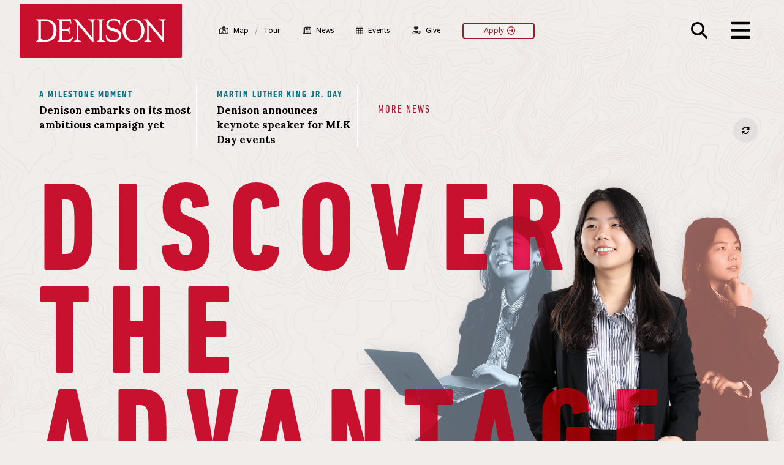

--- FILE ---
content_type: text/html; charset=UTF-8
request_url: https://denison.edu/?utm_source=8b
body_size: 35360
content:
<!DOCTYPE html>
<html lang="en" dir="ltr" prefix="og: https://ogp.me/ns#">
  <head>
    <meta charset="utf-8" />
<meta name="description" content="Denison University is a leader among the nation&#039;s liberal arts colleges, offering some 65 academic programs to 2,400 students in Granville, Ohio." />
<meta name="keywords" content="denison, university, liberal arts, college, residential, private, academics" />
<meta name="geo.region" content="US-OH" />
<meta name="geo.position" content="40.074025000;-82.522643000" />
<meta name="geo.placename" content="Denison University" />
<link rel="canonical" href="https://denison.edu/" />
<meta name="robots" content="index, follow" />
<meta name="generator" content="Denison University" />
<meta property="denison:type" content="other" />
<meta property="denison:ranking" content="100" />
<meta property="denison:alpha" content="D" />
<meta property="denison:title" content="Denison Homepage" />
<meta property="denison:sort" content="Denison Homepage" />
<meta property="denison:flags" content="main-domain" />
<meta property="og:site_name" content="Denison University" />
<meta property="og:type" content="University" />
<meta property="og:url" content="https://denison.edu/" />
<meta property="og:title" content="Denison University" />
<meta property="og:description" content="Denison University is an independent, coeducational, residential college of liberal arts and sciences founded in 1831." />
<meta property="og:image" content="https://denison.edu/files/fb_icon.jpg" />
<meta property="og:image:url" content="https://denison.edu/files/fb_icon.jpg" />
<meta property="og:image:secure_url" content="https://denison.edu/files/fb_icon.jpg" />
<meta property="place:location:latitude" content="40.0711678" />
<meta property="place:location:longitude" content="-82.52385520000001" />
<meta property="og:street_address" content="100 W College Street" />
<meta property="og:locality" content="Granville" />
<meta property="og:region" content="Ohio" />
<meta property="og:postal_code" content="43023" />
<meta property="og:country_name" content="United States" />
<meta property="og:email" content="admission@denison.edu" />
<meta property="og:phone_number" content="1-740-587-0810" />
<meta name="twitter:card" content="summary_large_image" />
<meta name="twitter:site" content="@denisonu" />
<meta name="twitter:site:id" content="18778855" />
<meta name="twitter:creator:id" content="18778855" />
<meta name="twitter:creator" content="@denisonu" />
<meta name="twitter:app:name:iphone" content="Denison University" />
<meta name="twitter:app:id:iphone" content="1013042511" />
<meta name="twitter:app:name:ipad" content="Denison University" />
<meta name="twitter:app:id:ipad" content="1013042511" />
<meta name="twitter:app:name:googleplay" content="Denison University" />
<meta name="twitter:app:id:googleplay" content="com.denison.denisonnews" />
<meta name="theme-color" content="#c8102e" />
<meta name="Generator" content="Drupal 10 (https://www.drupal.org)" />
<meta name="MobileOptimized" content="width" />
<meta name="HandheldFriendly" content="true" />
<meta name="viewport" content="width=device-width, initial-scale=1.0" />
<style>
  .option-plugin-background-image--7 {
    background-image: url(/sites/default/files/radient--cropped--transparent-1.png);
    background-repeat: no-repeat;
    background-position: 50% 50%;
    background-size: cover;
    -webkit-background-size: cover;
  }
</style>
<style>
  .option-plugin-background-color--17 {
    background-color: rgb(209, 221, 230);
  }
</style><style>
  .option-plugin-background-image--6 {
    background-image: url(/sites/default/files/denison-texture---seal-rays---white--opacity.png);
    background-repeat: no-repeat;
    background-position: 50% 50%;
    background-size: cover;
    -webkit-background-size: cover;
  }
</style>
<style>
  .option-plugin-background-color--16 {
    background-color: rgb(152, 36, 46);
  }
</style><style>
  .option-plugin-background-color--14 {
    background-color: rgb(180, 194, 188);
  }
</style><style>
  .option-plugin-background-color--15 {
    background-color: rgba(255, 255, 255, 0.8);
  }
</style><style>
  .option-plugin-background-image--5 {
    background-image: url(/sites/default/files/1943-map--bg.png);
    background-repeat: no-repeat;
    background-position: 50% 50%;
    background-size: cover;
    -webkit-background-size: cover;
  }
</style>
<style>
  .option-plugin-background-color--13 {
    background-color: rgb(208, 209, 171);
  }
</style><style>
  .option-plugin-background-color--12 {
    background-color: rgb(254, 204, 70);
  }
</style><style>
  .option-plugin-background-color--11 {
    background-color: rgb(5, 51, 64);
  }
</style><style>
  .option-plugin-background-color--10 {
    background-color: rgb(64, 83, 98);
  }
</style><style>
  .option-plugin-background-color--9 {
    background-color: rgb(255, 255, 255);
  }
</style><style>
  .option-plugin-background-color--4 {
    background-color: rgb(148, 129, 64);
  }
</style><style>
  .option-plugin-background-image--4 {
    background-image: url(/sites/default/files/arts--dancer--blurred.png);
    background-repeat: no-repeat;
    background-position: 50% 50%;
    background-size: cover;
    -webkit-background-size: cover;
  }
</style>
<style>
  .option-plugin-background-color--8 {
    background-color: rgb(148, 129, 64);
  }
</style><style>
  .option-plugin-background-color--3 {
    background-color: rgb(152, 36, 46);
  }
</style><style>
  .option-plugin-background-image--3 {
    background-image: url(/sites/default/files/womens-soccer--bg-with-opacity.png);
    background-repeat: no-repeat;
    background-position: 50% 50%;
    background-size: cover;
    -webkit-background-size: cover;
  }
</style>
<style>
  .option-plugin-background-color--7 {
    background-color: rgb(152, 36, 47);
  }
</style><style>
  .option-plugin-background-color--2 {
    background-color: rgb(14, 88, 110);
  }
</style><style>
  .option-plugin-background-image--2 {
    background-image: url(/sites/default/files/diagonal-grid--light--gradient--space-above--lightened.png);
    background-repeat: no-repeat;
    background-position: 50% 50%;
    background-size: cover;
    -webkit-background-size: cover;
  }
</style>
<style>
  .option-plugin-background-color--6 {
    background-color: rgb(14, 88, 110);
  }
</style><style>
  .option-plugin-background-color {
    background-color: rgb(200, 16, 46);
  }
</style><style>
  .option-plugin-background-image {
    background-image: url(/sites/default/files/swasey-chapel-through-the-trees--accent-bg.png);
    background-repeat: no-repeat;
    background-position: 50% 50%;
    background-size: cover;
    -webkit-background-size: cover;
  }
</style>
<style>
  .option-plugin-background-color--5 {
    background-color: rgb(200, 16, 46);
  }
</style><link rel="alternate" hreflang="en" href="https://denison.edu/" />
<link rel="icon" href="/themes/favicon.ico" type="image/vnd.microsoft.icon" />

    <title>Denison University | A top liberal arts college located in Ohio</title>
    <link rel="preconnect" href="https://fonts.googleapis.com" crossorigin>
    <link rel="preconnect" href="https://fonts.gstatic.com" crossorigin>
    <link rel="preconnect" href="https://use.typekit.net" crossorigin>
    <link rel="preconnect" href="https://cdn.jsdelivr.net" crossorigin>
    <link rel="preconnect" href="https://cdnjs.cloudflare.com" crossorigin>
    <link rel="preconnect" href="https://kit.fontawesome.com" crossorigin>
    <link href="https://denison.edu/themes/images/apple-touch-icon.png" type="image/png" rel="apple-touch-icon">
    <link rel="icon" type="image/png" sizes="32x32" href="https://denison.edu/themes/images/favicon-32x32.png">
    <link rel="icon" type="image/png" sizes="16x16" href="https://denison.edu/themes/images/favicon-16x16.png">
    <link rel="stylesheet" media="all" href="/sites/default/files/css/css_CZQpLFSLleCmY_Q3a1Zj_ZrJYQKgIBjOA3C5ZwY28C4.css?delta=0&amp;language=en&amp;theme=denison&amp;include=eJxFjFEOwyAMQy_EyJGqFNI2ExBEkm3cftOktj_W87PkJIMgD-9YIj7xEzI1VmmQfsNVNmmmD7SjkHHS0y_J1aQuBae4KVTkFjoO3Af2Q8_f20Rv3dfCelAOOtWowopKwWaXffA24aLwYnor_DNWyV7oCxAnRFM" />
<link rel="stylesheet" media="all" href="/sites/default/files/css/css_Na9bG4ZfUC3UD5C769ZwWVqObtYZ7YWgVvRo6EwXS3Q.css?delta=1&amp;language=en&amp;theme=denison&amp;include=eJxFjFEOwyAMQy_EyJGqFNI2ExBEkm3cftOktj_W87PkJIMgD-9YIj7xEzI1VmmQfsNVNmmmD7SjkHHS0y_J1aQuBae4KVTkFjoO3Af2Q8_f20Rv3dfCelAOOtWowopKwWaXffA24aLwYnor_DNWyV7oCxAnRFM" />
<link rel="stylesheet" media="all" href="https://fonts.googleapis.com/css?family=Lora:400,400i,500,600,700,700i&amp;display=swap" />
<link rel="stylesheet" media="all" href="/sites/default/files/css/css_VN1_DWeTWI0UltaiLPWlQKteThpHkDgHfZqpTSCtYnQ.css?delta=3&amp;language=en&amp;theme=denison&amp;include=eJxFjFEOwyAMQy_EyJGqFNI2ExBEkm3cftOktj_W87PkJIMgD-9YIj7xEzI1VmmQfsNVNmmmD7SjkHHS0y_J1aQuBae4KVTkFjoO3Af2Q8_f20Rv3dfCelAOOtWowopKwWaXffA24aLwYnor_DNWyV7oCxAnRFM" />
<link rel="stylesheet" media="all" href="https://use.typekit.net/vxi4dcf.css" />

    
    <script>
      // GTM
      (function(w,d,s,l,i){w[l]=w[l]||[];w[l].push({'gtm.start':
          new Date().getTime(),event:'gtm.js'});var f=d.getElementsByTagName(s)[0],
          j=d.createElement(s),dl=l!='dataLayer'?'&l='+l:'';j.async=true;j.src=
          'https://www.googletagmanager.com/gtm.js?id='+i+dl;f.parentNode.insertBefore(j,f);
      })(window,document,'script','dataLayer','GTM-5LK8SF');
    </script>
        <script src="https://w080.denison.edu/script.js"></script>
        <script src="https://script.crazyegg.com/pages/scripts/0121/1088.js" async="async"></script>
  </head>
  <body id="!"  class="node-type-homepage page-node-157663 new-homepage section-content page-content page-content-_57663 no-sidebars front">
        <noscript><iframe src="https://www.googletagmanager.com/ns.html?id=GTM-5LK8SF" height="0" width="0" style="display:none;visibility:hidden"></iframe></noscript>
        <a href="#main-content" class="visually-hidden focusable skip-link" data-noindex="true">Skip to main content</a>
    
      <div class="dialog-off-canvas-main-canvas" data-off-canvas-main-canvas>
    
<nav id="flyout" class="flyout" data-expanded="false" aria-label="Navigation Menu &amp; Search" tabindex="-1" data-noindex="true">
  <div id="flyout-content">
    <div class="header-bar">
      <div class="header-bar-wrapper">
        <div class="logo">
          <a href="/" title="Denison University" target="_self" class="internal-link">
	<span class="element-invisible">Denison University Home</span>
  <svg xmlns="http://www.w3.org/2000/svg" xmlns:xlink="http://www.w3.org/1999/xlink" x="0px" y="0px" viewBox="0 0 864 288"  xml:space="preserve">
    <rect class="st0 brick" width="864" height="288" fill="#C8102E"/>
    <path class="st1 brick-letter" fill="FFFFFF" d="M777.7,86.1c0.1-0.2,0.2-0.4,0.2-0.6v-1.2c0-0.3-0.1-0.5-0.3-0.7c-0.2-0.2-0.6-0.4-1.2-0.5c0,0-0.1,0-0.2,0
	c0,0-12.8,0.6-18,0.6s-15.2-0.6-15.5-0.6c-0.7,0.1-1.1,0.3-1.3,0.5c-0.2,0.2-0.3,0.4-0.3,0.7v1.2c0,0.2,0,0.4,0.2,0.6
	c0.1,0.2,0.3,0.3,0.6,0.5c0.5,0.3,1.2,0.4,1.9,0.7l3,0.8l3.5,1.1c4.7,1.9,9.5,6,9.5,17.1v70.7c0,1.4-1.5,1.2-2.6,0l-74-90l-1.9-2.4
	c-0.8-0.8-1.6-1.5-2.5-1.5c0,0-7.1,0.3-10.1,0.3s-7.7-0.3-7.7-0.3c-0.4,0-0.9,0.2-1.4,0.5c0,0,0,0,0,0c-0.2,0.2-0.3,0.4-0.3,0.7v1.2
	c0,0.2,0,0.4,0.2,0.6c0.2,0.2,0.4,0.4,0.9,0.7c0.4,0.1,0.8,0.2,1.3,0.4l3,0.9c1.2,0.3,2.5,0.8,3.8,1.5c5.1,2.7,10.3,10.7,10.3,24
	v68.2c0,11.9-3.8,14-7.5,15.8l-2.8,1.1l-2.4,0.7c-0.7,0.2-1.2,0.4-1.6,0.6c-0.2,0.1-0.3,0.2-0.3,0.3c-0.1,0.2-0.2,0.4-0.2,0.6v1.2
	c0,0.3,0.1,0.5,0.3,0.7c0.1,0.1,0.2,0.1,0.3,0.2c0.3,0.2,0.8,0.3,1.5,0.3l6.2-0.2c0,0,6.2-0.1,9.8-0.1c3.6,0,11.2,0.1,11.2,0.1
	l7,0.2c1.2,0,1.6-0.6,1.8-1.3v-1.1c0-0.2,0-0.4-0.2-0.6c-0.1-0.1-0.2-0.3-0.4-0.4c-0.4-0.2-1-0.4-1.7-0.6l-5.1-1
	c-3.7-1-7.5-3.5-7.5-11.2v-68.3c0-3.4,0.5-3.9,1.2-3.9c0.6,0,1.4,0.7,2.1,1.5l1.5,1.7l67.2,81.8c2.1,2.6,4,5.1,5.5,5
	c0.5,0,3.3-0.4,4-1.5c0.6-0.9-0.5-8.9-0.5-22.6V98.4c0-6.2,2.4-8.6,4.9-9.9l3.3-1.6c0.2-0.1,0.4-0.2,0.6-0.2
	C777.3,86.5,777.5,86.2,777.7,86.1L777.7,86.1z"/>
    <path class="st1 brick-letter" fill="FFFFFF" d="M402.6,86.1c0.1-0.2,0.2-0.4,0.2-0.6v-1.2c0-0.3-0.1-0.5-0.3-0.7c-0.2-0.2-0.6-0.4-1.2-0.5c0,0-0.1,0-0.2,0
	c0,0-12.8,0.6-18,0.6s-15.2-0.6-15.5-0.6c-0.7,0.1-1.1,0.3-1.3,0.5c-0.2,0.2-0.3,0.4-0.3,0.7v1.2c0,0.2,0,0.4,0.2,0.6
	c0.1,0.2,0.3,0.3,0.6,0.5c0.5,0.3,1.2,0.4,1.9,0.7l3,0.8l3.5,1.1c4.7,1.9,9.5,6,9.5,17.1v70.7c0,1.4-1.5,1.2-2.6,0l-74-90l-1.9-2.4
	c-0.8-0.8-1.6-1.5-2.5-1.5c0,0-7.1,0.3-10.1,0.3s-7.7-0.3-7.7-0.3c-0.4,0-0.9,0.2-1.4,0.5c0,0,0,0,0,0c-0.2,0.2-0.3,0.4-0.3,0.7v1.2
	c0,0.2,0,0.4,0.2,0.6c0.1,0.2,0.4,0.4,0.9,0.7c0.4,0.1,0.8,0.2,1.3,0.4l3,0.9c1.2,0.3,2.5,0.8,3.8,1.5c5.1,2.7,10.3,10.7,10.3,24
	v68.2c0,11.9-3.8,14-7.5,15.8l-2.8,1.1l-2.4,0.7c-0.7,0.2-1.2,0.4-1.6,0.6c-0.1,0.1-0.3,0.2-0.4,0.3c-0.1,0.2-0.2,0.4-0.2,0.6v1.2
	c0,0.3,0.1,0.5,0.3,0.7c0.1,0.1,0.2,0.1,0.3,0.2c0.3,0.2,0.8,0.3,1.5,0.3l6.2-0.2c0,0,7.2-0.1,10.9-0.1c3.6,0,10.2,0.1,10.2,0.1
	l7,0.2c1.2,0,1.6-0.6,1.8-1.3v-1.1c0-0.2,0-0.4-0.2-0.6c-0.1-0.1-0.2-0.3-0.4-0.4c-0.4-0.2-1-0.4-1.7-0.6l-5.1-1
	c-3.7-1-7.5-3.5-7.5-11.2v-68.3c0-3.4,0.5-3.9,1.2-3.9c0.6,0,1.4,0.7,2.1,1.5l1.5,1.7l67.2,81.8c2.1,2.6,4,5.1,5.5,5
	c0.5,0,3.3-0.4,4-1.5c0.6-0.9-0.5-8.9-0.5-22.6V98.4c0-6.2,2.4-8.6,4.9-9.9l3.3-1.6c0.2-0.1,0.4-0.2,0.6-0.2
	C402.3,86.5,402.5,86.2,402.6,86.1L402.6,86.1z"/>
    <path class="st1 brick-letter" fill="FFFFFF" d="M136.7,83.1c-7.4,0-10.2,0.2-16.2,0.3l-17.3,0.3l-7.6-0.3l-7.7-0.3c-0.3,0-0.7,0.1-1,0.2
	c-0.2,0.1-0.3,0.2-0.4,0.3c-0.2,0.2-0.3,0.4-0.3,0.7v1.2c0,0.2,0,0.4,0.2,0.6c0.1,0.2,0.3,0.3,0.6,0.5c0.2,0.1,0.5,0.2,0.8,0.3
	l2.2,0.6l2.6,0.8c3.5,1.4,7,4.4,7,13v84.6c0,8.1-3,11.1-6.1,12.5l-2.2,0.9l-1.9,0.6c0,0,0,0-0.1,0c-0.3,0.2-0.6,0.4-0.7,0.6
	c-0.1,0.2-0.2,0.4-0.2,0.6v1.2c0,0.3,0.1,0.5,0.3,0.7c0.2,0.2,0.6,0.4,1.1,0.5c2.7-0.1,13-0.4,18.5-0.4c6.4,0,13.1,0.1,13.1,0.1
	l9.5,0.2c47.2,0,65.8-20.7,65.8-62.4C196.5,101.9,166.9,83.1,136.7,83.1L136.7,83.1z M136.7,194.3c-9.8,0-16.2-1.5-21.8-6.7
	c-1.1-1-1.9-2.9-1.9-5.7v-80.5c0-7.4,0.7-9.9,16.9-9.9c32.4,0.2,50.7,15.4,50.7,50.1S160.9,194.3,136.7,194.3L136.7,194.3z"/>
    <path class="st1 brick-letter" fill="FFFFFF" d="M281.5,178.8l-1.7,2c-1.5,1.6-3.6,3.8-6.9,6c-6.6,4.4-14.3,8.1-33.9,8.1c-7.1,0-10.4-1-11.8-3.3
	c-0.7-1.1-1-2.6-1.1-4.4v-36c0,0,0-2.7,0.2-3.7c0.2-1,1.1-1.8,2.9-1.8l21.7-0.1c7.1,0,9.2,3.7,10.2,7.5l1.1,5.2
	c0.1,0.3,0.2,0.6,0.3,0.9l0,0c0,0.1,0,0.1,0.1,0.1c0.2,0.6,0.6,1,1,1.2c0.1,0,0.2,0,0.3,0h1.2c0.1,0,0.2,0,0.3-0.1
	c0.6-0.3,0.9-0.9,0.9-2L266,145l0.3-18.2c0-0.7-0.1-1.5-0.4-2.1c0,0-0.2-0.4-0.8-0.4h-1.2c-0.2,0-0.4,0-0.6,0.2
	c-0.2,0.2-0.6,0.5-0.8,1.2h0v0l-0.7,2.2l-0.9,2.5c-1.6,3.4-4.8,6.8-13.6,6.8h-14.7l-3.9-0.1c-0.9-0.1-1.5-0.3-1.9-0.6
	c-0.4-0.4-0.6-0.9-0.6-1.7l0-3.4V98.7l0.2-2.8c0.2-1.5,0.7-2.5,1.7-3.2c1-0.6,2.4-0.9,4.7-1l9.4-0.1l3.1-0.1c2.7,0,6.9,0.1,9.8,0.3
	c5.8,0.5,10.6,0.6,12.8,3.5c1.1,1.4,1.9,3.8,2.3,5.3l1.4,4.6c0,0.2,0.1,0.4,0.2,0.6c0.2,0.4,0.5,0.6,0.7,0.8
	c0.2,0.1,0.4,0.2,0.6,0.1l1.6-0.1c0.3,0,0.5-0.1,0.7-0.3c0.1-0.2,0.3-0.4,0.3-0.8c0.3-2.1-1.2-7-1.8-18.9c-0.1-2-0.5-3.7-2.1-3.7
	l-11.4,0.3c0,0-10.6,0.3-15.6,0.3s-26.8,0.2-41.5-0.6c-1.8-0.1-3,0-3.7,0.2c-0.1,0.1-0.3,0.2-0.4,0.2c-0.2,0.2-0.3,0.4-0.3,0.7v1.2
	c0,0.2,0,0.4,0.2,0.6c0.1,0.2,0.3,0.3,0.6,0.5c0.3,0.1,0.6,0.2,0.9,0.3l3.1,0.7c4.6,0.7,6.9,3.1,8,6.2c0.6,1.6,0.9,3.4,1,5.2l0.1,6
	v77.5c0,8-0.3,12.8-4.8,14.8l-3.4,1.6l-2.4,0.9c-0.3,0.1-0.5,0.2-0.7,0.4c-0.1,0.1-0.2,0.2-0.2,0.2c-0.1,0.2-0.2,0.4-0.2,0.6l0,1.2
	c0,0.3,0.1,0.5,0.3,0.7c0.2,0.1,0.4,0.3,0.8,0.4c0.3,0,0.6,0.1,0.9,0.1l20.8-0.5c6.5-0.1,12.9,0,19.4,0.2l15.8,0.4h5
	c1.5-0.1,2.8-0.3,4.1-0.6c2.5-0.7,4.9-2.1,7.6-5.2c4.1-4.4,8-11.4,8.5-17.5C284.1,179,282.3,177.6,281.5,178.8L281.5,178.8z"/>
    <path class="st1 brick-letter" fill="FFFFFF" d="M453.2,202.8c0.2-0.2,0.3-0.5,0.3-0.7v-1.2c0-0.2,0-0.4-0.2-0.6c-0.2-0.2-0.5-0.5-1.1-0.8
	c-0.2-0.1-0.4-0.1-0.6-0.2l-5.2-1.4c-3.8-1.1-7.6-3-7.6-8.8V97.7c0-6.4,3-8.6,6.1-9.7l4.2-1.3c0.1,0,0.2-0.1,0.4-0.1
	c0.4-0.2,0.6-0.4,0.8-0.6c0.1-0.2,0.2-0.4,0.2-0.6v-1.2c0-0.3-0.1-0.5-0.3-0.7c-0.2-0.2-0.5-0.4-1-0.5c-0.4,0-0.8,0-1.4,0
	c0,0-9.2,0.6-15.8,0.6s-18.2-0.6-18.2-0.6c-0.1,0-0.2,0-0.3,0c-0.5,0.1-0.9,0.3-1.1,0.5c-0.2,0.2-0.3,0.4-0.3,0.7v1.2
	c0,0.2,0,0.4,0.2,0.6c0.1,0.2,0.3,0.4,0.7,0.6c0.3,0.1,0.6,0.2,1,0.4l4.6,1.3c3.4,1.2,6.7,3.2,6.8,9.4v87.6c0,8.4-3.3,11.2-6.6,12.5
	l-2.5,0.8l-2.1,0.6c-0.2,0.1-0.4,0.1-0.6,0.2c-0.5,0.2-0.9,0.5-1,0.7c-0.1,0.2-0.2,0.4-0.2,0.6v1.2c0,0.1,0,0.3,0.1,0.4
	c0.4,0.6,1.4,0.9,3.2,0.9l5.2-0.3c2.5-0.2,6-0.3,11.2-0.3l10.6,0.3l8,0.3c0.7,0,1.3,0,1.8-0.1C452.7,203.1,453,203,453.2,202.8
	L453.2,202.8z"/>
    <path class="st1 brick-letter" fill="FFFFFF" d="M505.5,132.7l-12.7-3.8c-4.1-1.3-5.8-2.2-9.1-3.7c-5.9-2.7-10.5-6-10.5-14c-0.1-14.6,12.6-21.5,26.1-21.5
	c15,0,26.4,4.4,31.5,19c0.3,0.9,0.8,2.4,1.5,3.5l0,0c0.2,0.3,0.4,0.6,0.6,0.7c0.4,0.4,1.1,0.6,1.7,0.4l0.9-0.3
	c0.3-0.1,0.5-0.3,0.6-0.6c0.1-0.2,0.2-0.5,0.2-0.9c0-0.1,0-0.3,0-0.4l0-0.4c0,0,0,0,0-0.1l0,0l-2.5-22.7c-0.2-1.9-1-2.5-2-2.4
	c-1,0.1-1.9,1.2-2.2,1.4c-0.3,0.2-0.8,0.4-1.4,0.4s-1.4-0.4-2.6-0.9l-4.9-2.1c-4.3-1.5-10.8-3-21.1-3c-19.6,0-37.8,10.3-37.8,31.9
	s17.3,28.7,34.6,33.8l12.6,3.8c4.1,1.3,7.8,2.8,11.1,4.6c5,2.7,9.2,8.2,9.2,16.4c0,15.8-14.1,24.3-30.3,24.3
	c-23.7,0-32.9-14.8-34.9-22.6l-0.5-2.4l-0.5-1.8c-0.1-0.2-0.1-0.3-0.2-0.5c-0.2-0.2-0.4-0.4-0.5-0.5c-0.2-0.1-0.6-0.2-0.9-0.1
	l-1.4,0.2c-0.2,0.1-0.5,0.1-0.7,0.3c-0.2,0.2-0.5,0.6-0.6,1.2c-0.1,0.9,0,1.9,0.3,3.2l4.4,22c0.7,3.1,16.2,8.8,28.8,9.2
	c41,1.3,47.5-18.9,47.5-35.6C539.6,143.7,522.8,137.9,505.5,132.7L505.5,132.7z"/>
    <path class="st1 brick-letter" fill="FFFFFF" d="M606.7,204.8c-32.7,0-58.4-22.6-58.4-61.4c0-36.1,26.2-62,58.4-62s57.9,25.2,57.9,61.5S638,204.8,606.7,204.8
	L606.7,204.8z M602.9,89.2c-22.1,0-38.3,20.3-38.3,51c0,36.4,18.2,57.1,45.6,57.1c22.3,0,38.1-19.3,38.1-51.4
	C648.3,109.4,629.3,89.2,602.9,89.2L602.9,89.2z"/>
  </svg>
</a>
        </div>
        <button class="search-trigger inactive" title="Search" tabindex="-1" onclick="dataLayer.push({'event': 'menu-activate-search'});">
          <span class="fa fa-search" title="Activate Search - button"></span>
        </button>
        <button id="close-overlay" class="close-overlay flyout-toggle" aria-expanded="false" aria-controls="flyout" tabindex="-1" title="Close Menu - button" data-noindex="true" onclick="dataLayer.push({'event': 'menu-close'});">
          <span class="far fa-times" aria-hidden="true" title="Close Menu icon"></span>
          <span class="label element-invisible">Close Menu</span>
        </button>
      </div>
    </div>

    <div class="panels">
      <div class="panel panel-left">
        <div class="primary-navigation">
          
              <ul class="menu">
              <li class="menu menu__item is-leaf leaf">
        <a href="/campus/about" class="expander-link" >About Denison</a>
                  <span class="expander" data-panel="subpanel-about-denison" title="Expand About Denison Sub-Menu" tabindex="0" role="button" onclick="dataLayer.push({'event': 'menu-expand-subpanel-about-denison'});">+</span>
                              </li>
          <li class="menu menu__item is-leaf leaf">
        <a href="/academics" class="expander-link" >Academics</a>
                  <span class="expander" data-panel="subpanel-academics" title="Expand Academics Sub-Menu" tabindex="0" role="button" onclick="dataLayer.push({'event': 'menu-expand-subpanel-academics'});">+</span>
                              </li>
          <li class="menu menu__item is-leaf leaf">
        <a href="/campus/admission" class="expander-link" >Admission &amp; Aid</a>
                  <span class="expander" data-panel="subpanel-admission--aid" title="Expand Admission &amp; Aid Sub-Menu" tabindex="0" role="button" onclick="dataLayer.push({'event': 'menu-expand-subpanel-admission-aid'});">+</span>
                              </li>
          <li class="menu menu__item is-leaf leaf">
        <a href="/campus-life" class="expander-link" >Campus Life</a>
                  <span class="expander" data-panel="subpanel-campus-life" title="Expand Campus Life Sub-Menu" tabindex="0" role="button" onclick="dataLayer.push({'event': 'menu-expand-subpanel-campus-life'});">+</span>
                              </li>
          <li class="menu menu__item is-leaf leaf">
        <a href="/career" class="expander-link" >Career Exploration</a>
                  <span class="expander" data-panel="subpanel-career-exploration" title="Expand Career Exploration Sub-Menu" tabindex="0" role="button" onclick="dataLayer.push({'event': 'menu-expand-subpanel-career-exploration'});">+</span>
                              </li>
          <li class="menu menu__item is-leaf leaf">
        <a href="/news-events" class="expander-link" >News &amp; Events</a>
                  <span class="expander" data-panel="subpanel-news--events" title="Expand News &amp; Events Sub-Menu" tabindex="0" role="button" onclick="dataLayer.push({'event': 'menu-expand-subpanel-news-events'});">+</span>
                              </li>
        </ul>
  


        </div>

        <div class="secondary-wrapper">
          <div class="secondary-navigation">
            
              <ul class="menu">
              <li class="menu menu__item is-leaf leaf">
        <a href="/arts" data-drupal-link-system-path="node/102528">Arts</a>
              </li>
          <li class="menu menu__item is-leaf leaf">
        <a href="http://denisonbigred.com/">Athletics &amp; Recreation</a>
              </li>
          <li class="menu menu__item is-leaf leaf">
        <a href="https://alumni.denison.edu/">Alumni</a>
              </li>
          <li class="menu menu__item is-leaf leaf">
        <a href="/campus/parents" data-drupal-link-system-path="taxonomy/term/1484">Parents &amp; Families</a>
              </li>
          <li class="menu menu__item is-leaf leaf">
        <a href="/support-denison" data-drupal-link-system-path="taxonomy/term/17925">Support Denison</a>
              </li>
        </ul>
  


          </div>

                      <div class="calls-to-action">
                              <a href="https://denison.edu/campus/admission/visit-campus">
                  <button class="yellow"
                          onclick="dataLayer.push({'event': 'menu-button-schedule-a-visit'});">
                    <span class="fas fa-map-marked-alt" aria-hidden="true" role="presentation"></span> Schedule A Visit
                  </button>
                </a>
              
                              <a href="https://denison.edu/give" target="_blank">
                  <button class="red" onclick="dataLayer.push({'event': 'menu-button-make-a-gift'});">
                    <span class="fas fa-gift" aria-hidden="true" role="presentation"></span> Make a Gift
                  </button>
                </a>
                          </div>
                  </div>

        <div class="mobile-secondary-links">
          <div class="a-z-directory">
            <a href="/a-to-z" title="Denison A-to-Z Directory" onclick="dataLayer.push({'event': 'menu-goto-a-to-z'});"><strong>Prefer browsing?</strong> Check out the A-Z directory <span class="fas fa-arrow-right" aria-hidden="true" role="presentation"></span></a>
          </div>

          <div class="popular">
            <div class="heading popular-header">Popular</div>
            <div class="popular-navigation">
              
              <ul class="menu">
              <li class="menu menu__item is-leaf leaf">
        <a href="/campaign" data-drupal-link-system-path="taxonomy/term/26620">What We Can Be | The Denison Campaign</a>
              </li>
          <li class="menu menu__item is-leaf leaf">
        <a href="/ai" data-drupal-link-system-path="taxonomy/term/28025">AI + Denison</a>
              </li>
          <li class="menu menu__item is-leaf leaf">
        <a href="/business-and-finance" data-drupal-link-system-path="taxonomy/term/28648">Business &amp; Finance</a>
              </li>
          <li class="menu menu__item is-leaf leaf">
        <a href="/campus/president/doane-renovation" data-drupal-link-system-path="taxonomy/term/11029">Doane Renovation</a>
              </li>
          <li class="menu menu__item is-leaf leaf">
        <a href="/campus/human-resources" data-drupal-link-system-path="taxonomy/term/188">Employment</a>
              </li>
          <li class="menu menu__item is-leaf leaf">
        <a href="https://payit.nelnet.net/form/5b3yNIMG">Make a Payment</a>
              </li>
          <li class="menu menu__item is-leaf leaf">
        <a href="/academics/calendar" data-drupal-link-system-path="academics/calendar">Academic Calendar</a>
              </li>
          <li class="menu menu__item is-leaf leaf">
        <a href="https://my.denison.edu">MyDenison</a>
              </li>
          <li class="menu menu__item is-leaf leaf">
        <a href="/campus/fast-facts">Fast Facts</a>
              </li>
        </ul>
  


            </div>
          </div>

          <div class="recent">
            <div role="heading" aria-level="2" class="heading recent-header">Your Most Viewed <button class="recent-clear" title="Clear your most viewed list" tabindex="0" onclick="dataLayer.push({'event': 'menu-clear-your-most-viewed'});"><span class="far fa-times-circle" title="Clear your most viewed list"></span></button></div>
            <ol class="recent-navigation recently-viewed" role="presentation"></ol>
          </div>
        </div>
      </div>

      <div id="autocomplete" class="panel panel-right">

                <form class="search-box active search-bar" id="nav-search" accept-charset="UTF-8" method="get" action="/search" role="search">
          <label for="search-form" class="search-label screen-reader-text">Search</label>
          <input name="q_as"  id="search-form" class="search-form" type="text" placeholder="Type here to search" autocomplete="off" autocorrect="off" autocapitalize="none" spellcheck="false" data-gramm="false" data-gramm_editor="false" onclick="dataLayer.push({'event': 'menu-search-input-selected'});">
          <button type="submit" class="submit-search" title="Search" value="Search" onclick="dataLayer.push({'event': 'menu-search-submitted'});"><span class="fa fa-search" title="Submit Search Query"></span></button>
          <button type="reset" class="clear-search" title="Clear search terms" onclick="dataLayer.push({'event': 'menu-search-cleared'});"><span class="far fa-times-circle" title="Clear search terms"></span></button>
        </form>

        <div class="subpanel subpanel-search active mobile-hidden">
          <div class="a-z-directory">
            <a href="/a-to-z" title="Visit the Denison A-to-Z Directory" onclick="dataLayer.push({'event': 'menu-goto-a-to-z'});"><strong>Prefer browsing?</strong> Check out the A-Z Directory <span class="fas fa-arrow-right" aria-hidden="true" role="presentation"></span></a>
          </div>

          <div class="popular">
            <div role="heading" aria-level="2" class="heading popular-header">Popular</div>
            <div class="popular-navigation">
              
              <ul class="menu">
              <li class="menu menu__item is-leaf leaf">
        <a href="/campaign" data-drupal-link-system-path="taxonomy/term/26620">What We Can Be | The Denison Campaign</a>
              </li>
          <li class="menu menu__item is-leaf leaf">
        <a href="/ai" data-drupal-link-system-path="taxonomy/term/28025">AI + Denison</a>
              </li>
          <li class="menu menu__item is-leaf leaf">
        <a href="/business-and-finance" data-drupal-link-system-path="taxonomy/term/28648">Business &amp; Finance</a>
              </li>
          <li class="menu menu__item is-leaf leaf">
        <a href="/campus/president/doane-renovation" data-drupal-link-system-path="taxonomy/term/11029">Doane Renovation</a>
              </li>
          <li class="menu menu__item is-leaf leaf">
        <a href="/campus/human-resources" data-drupal-link-system-path="taxonomy/term/188">Employment</a>
              </li>
          <li class="menu menu__item is-leaf leaf">
        <a href="https://payit.nelnet.net/form/5b3yNIMG">Make a Payment</a>
              </li>
          <li class="menu menu__item is-leaf leaf">
        <a href="/academics/calendar" data-drupal-link-system-path="academics/calendar">Academic Calendar</a>
              </li>
          <li class="menu menu__item is-leaf leaf">
        <a href="https://my.denison.edu">MyDenison</a>
              </li>
          <li class="menu menu__item is-leaf leaf">
        <a href="/campus/fast-facts">Fast Facts</a>
              </li>
        </ul>
  


            </div>
          </div>

          <div id="recent" class="recent">
            <div role="heading" aria-level="2" class="heading recent-header">Your Most Viewed <button id="recent-clear" class="recent-clear" aria-label="Clear your most viewed list" title="Clear your most viewed list" tabindex="0" onclick="dataLayer.push({'event': 'menu-clear-your-most-viewed'});"><span class="far fa-times-circle" title="Clear your most viewed list"></span></button></div>
            <ol id="recently-viewed" class="recent-navigation recently-viewed" role="presentation"></ol>
          </div>
        </div>

        <div class="subpanel subpanel-search-results inactive">
          <div class="hits">
            <div role="heading" aria-level="2" class="heading hits-heading">
              <span class="status"><span id="search-results-count">No</span> Results</span>
              <button id="search-results-clear" title="Clear search terms" class="search-results-clear" onclick="dataLayer.push({'event': 'menu-search-cleared-no-results'});"><span class="far fa-times-circle" title="Clear search"></span><span class="label">Clear</span></button>
            </div>
          </div>

          <div class="refinements">
            <div id="refinements"></div>
            <div id="clear-refinements"></div>
          </div>
          <div class="pagination-arrows"></div>
          <div class="query-results"></div>
          <div class="pagination-pages"></div>
        </div>

                                      <div class="subpanel subpanel-about-denison" data-panel="subpanel-about-denison">
              <button class="close-subpanel desktop-hidden" tabindex="-1" title="Close About Denison Menu" aria-label="Close About Denison Menu" data-noindex="true" onclick="dataLayer.push({'event': 'menu-close-subpanel-About Denison'});">
                <span class="far fa-arrow-to-left" aria-hidden="true" role="presentation"></span>
                <span class="label" aria-hidden="true">Back</span>
              </button>
              <div role="heading" aria-level="2" class="heading">
                <a href="/campus/about">About Denison <span class="fal fa-arrow-right" aria-hidden="true" role="presentation"></span></a>
              </div>
              <p class="description"></p>
              <ul class="links-navigation">
                                  <li><a href="/campus/granville-and-beyond">Explore Granville &amp; Columbus</a></li>
                                  <li><a href="/campus/fast-facts">Fast Facts</a></li>
                                  <li><a href="/campus/about/our-history">Our History</a></li>
                                  <li><a href="/campus/president">President&#039;s Office</a></li>
                                  <li><a href="/campus/green">Sustainability</a></li>
                              </ul>

                                                                      </div>
                                        <div class="subpanel subpanel-academics" data-panel="subpanel-academics">
              <button class="close-subpanel desktop-hidden" tabindex="-1" title="Close Academics Menu" aria-label="Close Academics Menu" data-noindex="true" onclick="dataLayer.push({'event': 'menu-close-subpanel-Academics'});">
                <span class="far fa-arrow-to-left" aria-hidden="true" role="presentation"></span>
                <span class="label" aria-hidden="true">Back</span>
              </button>
              <div role="heading" aria-level="2" class="heading">
                <a href="/academics">Academics <span class="fal fa-arrow-right" aria-hidden="true" role="presentation"></span></a>
              </div>
              <p class="description">Denison’s purpose is to inspire and educate its students to become autonomous thinkers, discerning moral agents and active citizens of a democratic society.</p>
              <ul class="links-navigation">
                                  <li><a href="/academics">Majors</a></li>
                                  <li><a href="https://catalog.denison.edu/">Courses</a></li>
                                  <li><a href="/academics/calendar">Academic Calendar</a></li>
                                  <li><a href="/ai">AI + Denison</a></li>
                                  <li><a href="/campus/library">Library</a></li>
                                  <li><a href="/campus/global-programs">Center for Global Programs</a></li>
                                  <li><a href="/academics/study-abroad">Study Abroad</a></li>
                              </ul>

                                                                      </div>
                                        <div class="subpanel subpanel-admission--aid" data-panel="subpanel-admission--aid">
              <button class="close-subpanel desktop-hidden" tabindex="-1" title="Close Admission &amp; Aid Menu" aria-label="Close Admission &amp; Aid Menu" data-noindex="true" onclick="dataLayer.push({'event': 'menu-close-subpanel-Admission &amp; Aid'});">
                <span class="far fa-arrow-to-left" aria-hidden="true" role="presentation"></span>
                <span class="label" aria-hidden="true">Back</span>
              </button>
              <div role="heading" aria-level="2" class="heading">
                <a href="/campus/admission">Admission &amp; Aid <span class="fal fa-arrow-right" aria-hidden="true" role="presentation"></span></a>
              </div>
              <p class="description">We are thrilled that you are considering Denison during your college search, and we look forward to getting to know more about you.</p>
              <ul class="links-navigation">
                                  <li><a href="/campus/admission/apply-for-admission">Apply for Admission</a></li>
                                  <li><a href="/campus/admission/apply-for-financial-aid">Apply for Financial Aid</a></li>
                                  <li><a href="/campus/admission/visit-campus">Visit Campus</a></li>
                                  <li><a href="/tour">Virtual Tour</a></li>
                                  <li><a href="https://connect.denison.edu/register/inquiry">Request Information</a></li>
                                  <li><a href="/campus/admission/contacts">Meet the Staff</a></li>
                              </ul>

                                                                      </div>
                                        <div class="subpanel subpanel-campus-life" data-panel="subpanel-campus-life">
              <button class="close-subpanel desktop-hidden" tabindex="-1" title="Close Campus Life Menu" aria-label="Close Campus Life Menu" data-noindex="true" onclick="dataLayer.push({'event': 'menu-close-subpanel-Campus Life'});">
                <span class="far fa-arrow-to-left" aria-hidden="true" role="presentation"></span>
                <span class="label" aria-hidden="true">Back</span>
              </button>
              <div role="heading" aria-level="2" class="heading">
                <a href="/campus-life">Campus Life <span class="fal fa-arrow-right" aria-hidden="true" role="presentation"></span></a>
              </div>
              <p class="description">Our students bring diverse talents, interests, backgrounds, and experiences to campus; see how Denison helps them make this college their own.</p>
              <ul class="links-navigation">
                                  <li><a href="/campus/get-involved">Clubs &amp; Organizations</a></li>
                                  <li><a href="/campus/housing">Housing</a></li>
                                  <li><a href="/campus/green">Sustainability</a></li>
                                  <li><a href="/places/wellness">Wellness Center</a></li>
                              </ul>

                                                                      </div>
                                        <div class="subpanel subpanel-career-exploration" data-panel="subpanel-career-exploration">
              <button class="close-subpanel desktop-hidden" tabindex="-1" title="Close Career Exploration Menu" aria-label="Close Career Exploration Menu" data-noindex="true" onclick="dataLayer.push({'event': 'menu-close-subpanel-Career Exploration'});">
                <span class="far fa-arrow-to-left" aria-hidden="true" role="presentation"></span>
                <span class="label" aria-hidden="true">Back</span>
              </button>
              <div role="heading" aria-level="2" class="heading">
                <a href="/career">Career Exploration <span class="fal fa-arrow-right" aria-hidden="true" role="presentation"></span></a>
              </div>
              <p class="description"></p>
              <ul class="links-navigation">
                                  <li><a href="/career/knowlton-center">Career Center</a></li>
                                  <li><a href="/career/entrepreneurship">Entrepreneurship &amp; Consulting</a></li>
                                  <li><a href="/career/research">Fellowships &amp; Research</a></li>
                                  <li><a href="/career/edge">Professional Development &amp; Certificates</a></li>
                              </ul>

                                                                      </div>
                                        <div class="subpanel subpanel-news--events" data-panel="subpanel-news--events">
              <button class="close-subpanel desktop-hidden" tabindex="-1" title="Close News &amp; Events Menu" aria-label="Close News &amp; Events Menu" data-noindex="true" onclick="dataLayer.push({'event': 'menu-close-subpanel-News &amp; Events'});">
                <span class="far fa-arrow-to-left" aria-hidden="true" role="presentation"></span>
                <span class="label" aria-hidden="true">Back</span>
              </button>
              <div role="heading" aria-level="2" class="heading">
                <a href="/news-events">News &amp; Events <span class="fal fa-arrow-right" aria-hidden="true" role="presentation"></span></a>
              </div>
              <p class="description">Denison&#039;s latest news, stories, and upcoming events from all around the hill and beyond.</p>
              <ul class="links-navigation">
                                  <li><a href="/events">Events &amp; Athletics Schedule</a></li>
                                  <li><a href="/academics/calendar">Academic Calendar</a></li>
                                  <li><a href="/news-events/featured">Press Releases</a></li>
                                  <li><a href="https://denisonbigred.com">Big Red Athletics</a></li>
                                  <li><a href="/magazine">Denison Magazine</a></li>
                              </ul>

                                                              <div class="news-preview" data-noindex="true">
                    <div role="heading" aria-level="2" class="heading news-preview-headline">Latest University News</div>
                    <div class="views-element-container">
<div class="js-view-dom-id-4656087ff3457a7d04bbc61e7fff378a71687fc89c04a93286e89068da26d0f5 view view-news-events-archive view-id-news_events_archive view-display-id-flyout_news_preview">
  
  
  

    <div class="view-content">
    
    

        <div class="event-wrapper clearfix views-row">
    <div class="views-field views-field-field-image"><div class="field-content">   <a href="/magazine/2026-issue-1/161066" hreflang="en"><img loading="lazy" src="/sites/default/files/styles/rectangle_focal_point_large/public/news/image/2026/cover-image-mag-26.01.jpg?h=bf654dbc&amp;itok=vtMty0fM" width="800" height="480" alt="Front view of the Mitchell Recreation &amp; Athletic Center main entrance with large glass windows, red accents, and a red carpet leading to the entrance under a modern overhang." />

</a>
 </div></div><div class="views-field views-field-title"><h3 class="field-content node-title"><a href="/magazine/2026-issue-1/161066">A milestone moment for Denison</a></h3></div><div class="views-field views-field-created"><span class="field-content"><time datetime="2026-01-13T16:13:33-05:00">January 13, 2026</time>
</span></div>
  </div>
    <div class="event-wrapper clearfix views-row">
    <div class="views-field views-field-field-image"><div class="field-content">   <a href="/ai/feature/161136" hreflang="en"><img loading="lazy" src="/sites/default/files/styles/rectangle_focal_point_large/public/news/image/2026/k-12_ai_policy_workshop_005.jpg?h=bf654dbc&amp;itok=pXxZs6rf" width="800" height="480" alt="A person stands and presents in front of a projected slide titled &quot;K-12 Policy Lab&quot; to an audience seated with laptops in a classroom." />

</a>
 </div></div><div class="views-field views-field-title"><h3 class="field-content node-title"><a href="/ai/feature/161136">Denison helps Ohio schools navigate the AI revolution</a></h3></div><div class="views-field views-field-created"><span class="field-content"><time datetime="2026-01-20T15:18:40-05:00">January 20, 2026</time>
</span></div>
  </div>
    <div class="event-wrapper clearfix views-row">
    <div class="views-field views-field-field-image"><div class="field-content">   <a href="/academics/computer-science/feature/161042" hreflang="en"><img loading="lazy" src="/sites/default/files/styles/rectangle_focal_point_large/public/news/image/2026/lead-photo.jpg?h=bf654dbc&amp;itok=4a4ja_jA" width="800" height="480" alt="Two college students and a faculty member sit at a table discussing a printed document, which is digitally presented on a laptop screen in the foreground." />

</a>
 </div></div><div class="views-field views-field-title"><h3 class="field-content node-title"><a href="/academics/computer-science/feature/161042">Denison professor and students author award-winning paper</a></h3></div><div class="views-field views-field-created"><span class="field-content"><time datetime="2026-01-12T10:16:26-05:00">January 12, 2026</time>
</span></div>
  </div>

    
    

    
    
  </div>
  
  
</div>
</div>

                  </div>
                                          </div>
                        </div>
    </div>
  </div>
</nav>

<div id="page-wrapper" class="needs-to-scroll scrollable">
  
  <div id="page">
    <div class="masthead" role="banner">
  <div class="masthead-content">
	  <h1 class="logo">
		  <a href="/" title="Denison University" target="_self" class="internal-link">
	<span class="element-invisible">Denison University Home</span>
  <svg xmlns="http://www.w3.org/2000/svg" xmlns:xlink="http://www.w3.org/1999/xlink" x="0px" y="0px" viewBox="0 0 864 288"  xml:space="preserve">
    <rect class="st0 brick" width="864" height="288" fill="#C8102E"/>
    <path class="st1 brick-letter" fill="FFFFFF" d="M777.7,86.1c0.1-0.2,0.2-0.4,0.2-0.6v-1.2c0-0.3-0.1-0.5-0.3-0.7c-0.2-0.2-0.6-0.4-1.2-0.5c0,0-0.1,0-0.2,0
	c0,0-12.8,0.6-18,0.6s-15.2-0.6-15.5-0.6c-0.7,0.1-1.1,0.3-1.3,0.5c-0.2,0.2-0.3,0.4-0.3,0.7v1.2c0,0.2,0,0.4,0.2,0.6
	c0.1,0.2,0.3,0.3,0.6,0.5c0.5,0.3,1.2,0.4,1.9,0.7l3,0.8l3.5,1.1c4.7,1.9,9.5,6,9.5,17.1v70.7c0,1.4-1.5,1.2-2.6,0l-74-90l-1.9-2.4
	c-0.8-0.8-1.6-1.5-2.5-1.5c0,0-7.1,0.3-10.1,0.3s-7.7-0.3-7.7-0.3c-0.4,0-0.9,0.2-1.4,0.5c0,0,0,0,0,0c-0.2,0.2-0.3,0.4-0.3,0.7v1.2
	c0,0.2,0,0.4,0.2,0.6c0.2,0.2,0.4,0.4,0.9,0.7c0.4,0.1,0.8,0.2,1.3,0.4l3,0.9c1.2,0.3,2.5,0.8,3.8,1.5c5.1,2.7,10.3,10.7,10.3,24
	v68.2c0,11.9-3.8,14-7.5,15.8l-2.8,1.1l-2.4,0.7c-0.7,0.2-1.2,0.4-1.6,0.6c-0.2,0.1-0.3,0.2-0.3,0.3c-0.1,0.2-0.2,0.4-0.2,0.6v1.2
	c0,0.3,0.1,0.5,0.3,0.7c0.1,0.1,0.2,0.1,0.3,0.2c0.3,0.2,0.8,0.3,1.5,0.3l6.2-0.2c0,0,6.2-0.1,9.8-0.1c3.6,0,11.2,0.1,11.2,0.1
	l7,0.2c1.2,0,1.6-0.6,1.8-1.3v-1.1c0-0.2,0-0.4-0.2-0.6c-0.1-0.1-0.2-0.3-0.4-0.4c-0.4-0.2-1-0.4-1.7-0.6l-5.1-1
	c-3.7-1-7.5-3.5-7.5-11.2v-68.3c0-3.4,0.5-3.9,1.2-3.9c0.6,0,1.4,0.7,2.1,1.5l1.5,1.7l67.2,81.8c2.1,2.6,4,5.1,5.5,5
	c0.5,0,3.3-0.4,4-1.5c0.6-0.9-0.5-8.9-0.5-22.6V98.4c0-6.2,2.4-8.6,4.9-9.9l3.3-1.6c0.2-0.1,0.4-0.2,0.6-0.2
	C777.3,86.5,777.5,86.2,777.7,86.1L777.7,86.1z"/>
    <path class="st1 brick-letter" fill="FFFFFF" d="M402.6,86.1c0.1-0.2,0.2-0.4,0.2-0.6v-1.2c0-0.3-0.1-0.5-0.3-0.7c-0.2-0.2-0.6-0.4-1.2-0.5c0,0-0.1,0-0.2,0
	c0,0-12.8,0.6-18,0.6s-15.2-0.6-15.5-0.6c-0.7,0.1-1.1,0.3-1.3,0.5c-0.2,0.2-0.3,0.4-0.3,0.7v1.2c0,0.2,0,0.4,0.2,0.6
	c0.1,0.2,0.3,0.3,0.6,0.5c0.5,0.3,1.2,0.4,1.9,0.7l3,0.8l3.5,1.1c4.7,1.9,9.5,6,9.5,17.1v70.7c0,1.4-1.5,1.2-2.6,0l-74-90l-1.9-2.4
	c-0.8-0.8-1.6-1.5-2.5-1.5c0,0-7.1,0.3-10.1,0.3s-7.7-0.3-7.7-0.3c-0.4,0-0.9,0.2-1.4,0.5c0,0,0,0,0,0c-0.2,0.2-0.3,0.4-0.3,0.7v1.2
	c0,0.2,0,0.4,0.2,0.6c0.1,0.2,0.4,0.4,0.9,0.7c0.4,0.1,0.8,0.2,1.3,0.4l3,0.9c1.2,0.3,2.5,0.8,3.8,1.5c5.1,2.7,10.3,10.7,10.3,24
	v68.2c0,11.9-3.8,14-7.5,15.8l-2.8,1.1l-2.4,0.7c-0.7,0.2-1.2,0.4-1.6,0.6c-0.1,0.1-0.3,0.2-0.4,0.3c-0.1,0.2-0.2,0.4-0.2,0.6v1.2
	c0,0.3,0.1,0.5,0.3,0.7c0.1,0.1,0.2,0.1,0.3,0.2c0.3,0.2,0.8,0.3,1.5,0.3l6.2-0.2c0,0,7.2-0.1,10.9-0.1c3.6,0,10.2,0.1,10.2,0.1
	l7,0.2c1.2,0,1.6-0.6,1.8-1.3v-1.1c0-0.2,0-0.4-0.2-0.6c-0.1-0.1-0.2-0.3-0.4-0.4c-0.4-0.2-1-0.4-1.7-0.6l-5.1-1
	c-3.7-1-7.5-3.5-7.5-11.2v-68.3c0-3.4,0.5-3.9,1.2-3.9c0.6,0,1.4,0.7,2.1,1.5l1.5,1.7l67.2,81.8c2.1,2.6,4,5.1,5.5,5
	c0.5,0,3.3-0.4,4-1.5c0.6-0.9-0.5-8.9-0.5-22.6V98.4c0-6.2,2.4-8.6,4.9-9.9l3.3-1.6c0.2-0.1,0.4-0.2,0.6-0.2
	C402.3,86.5,402.5,86.2,402.6,86.1L402.6,86.1z"/>
    <path class="st1 brick-letter" fill="FFFFFF" d="M136.7,83.1c-7.4,0-10.2,0.2-16.2,0.3l-17.3,0.3l-7.6-0.3l-7.7-0.3c-0.3,0-0.7,0.1-1,0.2
	c-0.2,0.1-0.3,0.2-0.4,0.3c-0.2,0.2-0.3,0.4-0.3,0.7v1.2c0,0.2,0,0.4,0.2,0.6c0.1,0.2,0.3,0.3,0.6,0.5c0.2,0.1,0.5,0.2,0.8,0.3
	l2.2,0.6l2.6,0.8c3.5,1.4,7,4.4,7,13v84.6c0,8.1-3,11.1-6.1,12.5l-2.2,0.9l-1.9,0.6c0,0,0,0-0.1,0c-0.3,0.2-0.6,0.4-0.7,0.6
	c-0.1,0.2-0.2,0.4-0.2,0.6v1.2c0,0.3,0.1,0.5,0.3,0.7c0.2,0.2,0.6,0.4,1.1,0.5c2.7-0.1,13-0.4,18.5-0.4c6.4,0,13.1,0.1,13.1,0.1
	l9.5,0.2c47.2,0,65.8-20.7,65.8-62.4C196.5,101.9,166.9,83.1,136.7,83.1L136.7,83.1z M136.7,194.3c-9.8,0-16.2-1.5-21.8-6.7
	c-1.1-1-1.9-2.9-1.9-5.7v-80.5c0-7.4,0.7-9.9,16.9-9.9c32.4,0.2,50.7,15.4,50.7,50.1S160.9,194.3,136.7,194.3L136.7,194.3z"/>
    <path class="st1 brick-letter" fill="FFFFFF" d="M281.5,178.8l-1.7,2c-1.5,1.6-3.6,3.8-6.9,6c-6.6,4.4-14.3,8.1-33.9,8.1c-7.1,0-10.4-1-11.8-3.3
	c-0.7-1.1-1-2.6-1.1-4.4v-36c0,0,0-2.7,0.2-3.7c0.2-1,1.1-1.8,2.9-1.8l21.7-0.1c7.1,0,9.2,3.7,10.2,7.5l1.1,5.2
	c0.1,0.3,0.2,0.6,0.3,0.9l0,0c0,0.1,0,0.1,0.1,0.1c0.2,0.6,0.6,1,1,1.2c0.1,0,0.2,0,0.3,0h1.2c0.1,0,0.2,0,0.3-0.1
	c0.6-0.3,0.9-0.9,0.9-2L266,145l0.3-18.2c0-0.7-0.1-1.5-0.4-2.1c0,0-0.2-0.4-0.8-0.4h-1.2c-0.2,0-0.4,0-0.6,0.2
	c-0.2,0.2-0.6,0.5-0.8,1.2h0v0l-0.7,2.2l-0.9,2.5c-1.6,3.4-4.8,6.8-13.6,6.8h-14.7l-3.9-0.1c-0.9-0.1-1.5-0.3-1.9-0.6
	c-0.4-0.4-0.6-0.9-0.6-1.7l0-3.4V98.7l0.2-2.8c0.2-1.5,0.7-2.5,1.7-3.2c1-0.6,2.4-0.9,4.7-1l9.4-0.1l3.1-0.1c2.7,0,6.9,0.1,9.8,0.3
	c5.8,0.5,10.6,0.6,12.8,3.5c1.1,1.4,1.9,3.8,2.3,5.3l1.4,4.6c0,0.2,0.1,0.4,0.2,0.6c0.2,0.4,0.5,0.6,0.7,0.8
	c0.2,0.1,0.4,0.2,0.6,0.1l1.6-0.1c0.3,0,0.5-0.1,0.7-0.3c0.1-0.2,0.3-0.4,0.3-0.8c0.3-2.1-1.2-7-1.8-18.9c-0.1-2-0.5-3.7-2.1-3.7
	l-11.4,0.3c0,0-10.6,0.3-15.6,0.3s-26.8,0.2-41.5-0.6c-1.8-0.1-3,0-3.7,0.2c-0.1,0.1-0.3,0.2-0.4,0.2c-0.2,0.2-0.3,0.4-0.3,0.7v1.2
	c0,0.2,0,0.4,0.2,0.6c0.1,0.2,0.3,0.3,0.6,0.5c0.3,0.1,0.6,0.2,0.9,0.3l3.1,0.7c4.6,0.7,6.9,3.1,8,6.2c0.6,1.6,0.9,3.4,1,5.2l0.1,6
	v77.5c0,8-0.3,12.8-4.8,14.8l-3.4,1.6l-2.4,0.9c-0.3,0.1-0.5,0.2-0.7,0.4c-0.1,0.1-0.2,0.2-0.2,0.2c-0.1,0.2-0.2,0.4-0.2,0.6l0,1.2
	c0,0.3,0.1,0.5,0.3,0.7c0.2,0.1,0.4,0.3,0.8,0.4c0.3,0,0.6,0.1,0.9,0.1l20.8-0.5c6.5-0.1,12.9,0,19.4,0.2l15.8,0.4h5
	c1.5-0.1,2.8-0.3,4.1-0.6c2.5-0.7,4.9-2.1,7.6-5.2c4.1-4.4,8-11.4,8.5-17.5C284.1,179,282.3,177.6,281.5,178.8L281.5,178.8z"/>
    <path class="st1 brick-letter" fill="FFFFFF" d="M453.2,202.8c0.2-0.2,0.3-0.5,0.3-0.7v-1.2c0-0.2,0-0.4-0.2-0.6c-0.2-0.2-0.5-0.5-1.1-0.8
	c-0.2-0.1-0.4-0.1-0.6-0.2l-5.2-1.4c-3.8-1.1-7.6-3-7.6-8.8V97.7c0-6.4,3-8.6,6.1-9.7l4.2-1.3c0.1,0,0.2-0.1,0.4-0.1
	c0.4-0.2,0.6-0.4,0.8-0.6c0.1-0.2,0.2-0.4,0.2-0.6v-1.2c0-0.3-0.1-0.5-0.3-0.7c-0.2-0.2-0.5-0.4-1-0.5c-0.4,0-0.8,0-1.4,0
	c0,0-9.2,0.6-15.8,0.6s-18.2-0.6-18.2-0.6c-0.1,0-0.2,0-0.3,0c-0.5,0.1-0.9,0.3-1.1,0.5c-0.2,0.2-0.3,0.4-0.3,0.7v1.2
	c0,0.2,0,0.4,0.2,0.6c0.1,0.2,0.3,0.4,0.7,0.6c0.3,0.1,0.6,0.2,1,0.4l4.6,1.3c3.4,1.2,6.7,3.2,6.8,9.4v87.6c0,8.4-3.3,11.2-6.6,12.5
	l-2.5,0.8l-2.1,0.6c-0.2,0.1-0.4,0.1-0.6,0.2c-0.5,0.2-0.9,0.5-1,0.7c-0.1,0.2-0.2,0.4-0.2,0.6v1.2c0,0.1,0,0.3,0.1,0.4
	c0.4,0.6,1.4,0.9,3.2,0.9l5.2-0.3c2.5-0.2,6-0.3,11.2-0.3l10.6,0.3l8,0.3c0.7,0,1.3,0,1.8-0.1C452.7,203.1,453,203,453.2,202.8
	L453.2,202.8z"/>
    <path class="st1 brick-letter" fill="FFFFFF" d="M505.5,132.7l-12.7-3.8c-4.1-1.3-5.8-2.2-9.1-3.7c-5.9-2.7-10.5-6-10.5-14c-0.1-14.6,12.6-21.5,26.1-21.5
	c15,0,26.4,4.4,31.5,19c0.3,0.9,0.8,2.4,1.5,3.5l0,0c0.2,0.3,0.4,0.6,0.6,0.7c0.4,0.4,1.1,0.6,1.7,0.4l0.9-0.3
	c0.3-0.1,0.5-0.3,0.6-0.6c0.1-0.2,0.2-0.5,0.2-0.9c0-0.1,0-0.3,0-0.4l0-0.4c0,0,0,0,0-0.1l0,0l-2.5-22.7c-0.2-1.9-1-2.5-2-2.4
	c-1,0.1-1.9,1.2-2.2,1.4c-0.3,0.2-0.8,0.4-1.4,0.4s-1.4-0.4-2.6-0.9l-4.9-2.1c-4.3-1.5-10.8-3-21.1-3c-19.6,0-37.8,10.3-37.8,31.9
	s17.3,28.7,34.6,33.8l12.6,3.8c4.1,1.3,7.8,2.8,11.1,4.6c5,2.7,9.2,8.2,9.2,16.4c0,15.8-14.1,24.3-30.3,24.3
	c-23.7,0-32.9-14.8-34.9-22.6l-0.5-2.4l-0.5-1.8c-0.1-0.2-0.1-0.3-0.2-0.5c-0.2-0.2-0.4-0.4-0.5-0.5c-0.2-0.1-0.6-0.2-0.9-0.1
	l-1.4,0.2c-0.2,0.1-0.5,0.1-0.7,0.3c-0.2,0.2-0.5,0.6-0.6,1.2c-0.1,0.9,0,1.9,0.3,3.2l4.4,22c0.7,3.1,16.2,8.8,28.8,9.2
	c41,1.3,47.5-18.9,47.5-35.6C539.6,143.7,522.8,137.9,505.5,132.7L505.5,132.7z"/>
    <path class="st1 brick-letter" fill="FFFFFF" d="M606.7,204.8c-32.7,0-58.4-22.6-58.4-61.4c0-36.1,26.2-62,58.4-62s57.9,25.2,57.9,61.5S638,204.8,606.7,204.8
	L606.7,204.8z M602.9,89.2c-22.1,0-38.3,20.3-38.3,51c0,36.4,18.2,57.1,45.6,57.1c22.3,0,38.1-19.3,38.1-51.4
	C648.3,109.4,629.3,89.2,602.9,89.2L602.9,89.2z"/>
  </svg>
</a>
	  </h1>
    <div class="menus" role="navigation" aria-label="Navigation Menus">
    <div class="utility">
  
        <div class="item map">
      <a href="/map" title="Campus Map & Buildings">
        <span class="fa-regular fa-map-marked-alt" aria-hidden="true" role="presentation"></span>
        <span class="label">Map</span>
      </a>
      <span class="item tour"> <span class="divider" role="separator" aria-hidden="true">/</span>
        <a href="/tour" title="Virtual Tour of Campus">
          <span class="label">Tour</span>
        </a>
      </span>
    </div>

        <div class="item news">
      <a href="/news-events" title="See the latest news">
        <span class="fa-regular fa-newspaper" aria-hidden="true" role="presentation"></span>
        <span class="label">News</span>
      </a>
    </div>

        <div class="item events">
      <a href="/events" title="See upcoming events">
        <span class="fa-regular fa-calendar-alt" aria-hidden="true" role="presentation"></span>
        <span class="label">Events</span>
      </a>
    </div>

        <div class="item give">
            
                                                          
        <a href=/support-denison title="Support Denison" class="unlocked">
        <span class="fa-regular fa-hand-holding-heart" aria-hidden="true" role="presentation"></span>
        <span class="label">Give</span>
      </a>
    </div>

        <div class="item apply is-button">
      <a href="/apply" title="Apply for Admission">
        <span class="label">Apply</span>
        <span class="fa-regular fa-arrow-circle-right" aria-hidden="true" role="presentation"></span>
      </a>
    </div>
  </div>
      
              <ul id="main-menu" class="menu">
                  <li class="primary-search">
          <a href="#main-menu" id="search-trigger" class="search-toggle" aria-controls="flyout" aria-expanded="false" aria-haspopup="true" title="Search Denison.edu" role="button" onclick="dataLayer.push({'event': 'menu-open-search'});">
            <span class="fa-solid fa-magnifying-glass" role="presentation" aria-label="Search Denison.edu"></span>
            <span class="label ">Search</span>
          </a>
        </li>
        <li class="primary-navigation">
          <a href="#main-menu" id="navigation-trigger" class="flyout-toggle" aria-controls="flyout" aria-expanded="false" aria-haspopup="true" title="Navigation Menu" role="button" onclick="dataLayer.push({'event': 'menu-open'});">
            <span class="fa-solid fa-bars" role="presentation" aria-label="Navigation Menu"></span>
            <span class="label ">Menu</span>
          </a>
        </li>
      </ul>
  


  
    </div>
  </div>
</div>


    
    

    

    <main id="content" class="column" aria-label="Main Content">
      <a id="main-content" tabindex="-1"></a>
      <div class="layout-content">
          <div class="region-highlighted region">
    <div data-drupal-messages-fallback class="hidden"></div>

  </div>

          <div class="region-content region">
    <div id="block-denison-content" class="block">
  
    
      




    
    
<article class="view-mode-full homepage--wrapper">
  <div class="homepage--content">

        <header id="hp--lead-hero" class="homepage--lead-hero">

                    <div id="hp--featured-news" class="homepage--featured-news revealUp has-featured-news   ">
          <div class="homepage--featured-news-wrapper">
                        
                                                          <div class="paragraph paragraph--type--homepage-secondary-news paragraphs-item-homepage-secondary-news paragraph--view-mode--default clearfix ani-reveal h-content-effect">
      <div class="content flex-contain">
                              
                      <div class="description flex-item-keep-size">
                              <div class="type">
                                      A milestone moment
                                  </div>
                                            <div class="article-title h-content-title-effect ">
                  <a href="/magazine/2026-issue-1/161066">Denison embarks on its most ambitious campaign yet</a>
                </div>
                          </div>
                        </div>
    </div>
        <div class="paragraph paragraph--type--homepage-secondary-news paragraphs-item-homepage-secondary-news paragraph--view-mode--default clearfix ani-reveal h-content-effect">
      <div class="content flex-contain">
                              
                      <div class="description flex-item-keep-size">
                              <div class="type">
                                      Martin Luther King Jr. Day
                                  </div>
                                            <div class="article-title h-content-title-effect ">
                  <a href="/news-events/featured/160877">Denison announces keynote speaker for MLK Day events</a>
                </div>
                          </div>
                        </div>
    </div>
  

                                            <div class="see-more">
                                    <a href="/news-events" title="More news & stories"><span class="label">More news</span>
                    <span class="fa-regular fa-arrow-right"></span></a>
                </div>
                                    </div>
        </div>
      
                                <section id="hp--lead-intro" class="homepage--lead-intro has-news" role="banner">
                    

<h2 id="hp-lead-headline" class="lead-headline" >
  Unlock <br>Your <br>Potential
</h2>

<div id="hp-lead-graphic" class="lead-graphic fade-in-up">
      <img src="" alt="" >
  
    <div id="hp-lead-desc" class="desc fade-in">
    <a id="hp-lead-link"><span class="fa-regular fa-circle-arrow-right"></span></a>
  </div>

    <button id="hp-lead-refresh" class="refresh" title="Refresh content">
    <span id="hp-lead-status-spinner" class="fa-solid fa-arrows-rotate spinner"></span>
    <span id="hp-lead-status-success" class="fa-solid fa-check success hide"></span>
    <span id="hp-lead-status-fail" class="fa-solid fa-triangle-exclamation fail hide"></span>
  </button>
</div>

        </section>
          </header>

              <section id="hp--lead-content" class="homepage--lead-content">
        
<div class="field-name-field-hp-lead-content">
      











 
      


      <div  class="paragraph paragraph--type--layout-paragraph paragraphs-item-layout-paragraph paragraph--view-mode--default"  >
                      
                          <div class="layout-content">
            




 	
	
		
	
	
	
	
					


	<div class="rounded--top-left rounded--bottom-left overflow--hidden margin--left-small adaptive_heights animated_slide_transition freescroll_disabled autoplay_disabled index_false layout layout--flickity-slides denison-layout">
		<div class="layout__region layout__main">

						
						<div class="layout-cards has-controls count-4" data-uuid="1462656662" data-flickity-heights="adaptive_heights" data-flickity-animation="animated" data-flickity-freescroll="freescroll_disabled" >
																				<div  class="option-plugin-background-color layout__region layout__region--first layout__region--column" data-index="1">
							











 
      


      <div  name="overview" id="overview" class="paragraph paragraph--type--layout-paragraph paragraphs-item-layout-paragraph paragraph--view-mode--default has-bg-color"  data-bg-color="rgb(200, 16, 46)">
                      
                          <div class="layout-content">
            	<div class="padding--vertical padding--right option-plugin-background-image option-plugin-background-color--5 bg-position--left-center bg-repeat--no-repeat bg-fit--auto bg-blend--lighten layout layout--two-column-75-25 denison-layout">
		
		<div class="layout__region layout__main">
							<div  class="is-flex padding--left align-content--space-between layout__region layout__region--first layout__region--column">
					
 


  <div role="separator"  class="hide-on-mobile hide-on-desktop paragraph paragraph--type--divider paragraphs-item-divider paragraph--view-mode--default style-spacer color-none margins-1rem" aria-hidden="true" style="color: #ffffff;  ">
      </div>



    
  



  








	<div class="paragraph paragraph--type--content-header paragraphs-item-content-header paragraph--view-mode--default paragraph--10174517 body-copy">
		      <style>
                .paragraph--10174517 h2.content-header {
           font-family: 'Caslon Graphique W01', serif !important;           color: #FFFFFF !important;           opacity: 1;           letter-spacing: 0px !important;                               font-size: var(--content-header-font-size_large);                     font-weight: 500 !important;                     margin-top: 3.00rem !important;           margin-bottom: 3.00rem !important;      }
    </style>
                      <h2  class="content-header" id="hp-lead-message"style="font-size: var(--content-header-font-size_large);">Denison delivers a life-shaping education that propels students into successful lives and careers.</h2>
                
			</div>












 
      


      <div  class="paragraph paragraph--type--layout-paragraph paragraphs-item-layout-paragraph paragraph--view-mode--default"  >
                      
                          <div class="layout-content">
            
	<div class="hide-on-mobile hide-on-desktop margin--top-small margin--bottom-small layout layout--one-column layout--layout-one-column denison-layout">
		
					<div class="layout__region layout__main">
				<div  class="layout__region layout__region--first layout__region--column">
					
 




	
	


        <div class="margin--bottom paragraph paragraph--type--link-standalone paragraphs-item-link-standalone style--standard block paragraph--10174519">
              <style>
                    .paragraph--10174519 .button:not(.mega-menu--button-cta) {
             background-color: #FFFFFF !important;                      }
          
          
                    .paragraph--10174519 a.button:not(.mega-menu--button-cta),
          .paragraph--10174519 a.button:not(.mega-menu--button-cta) .svg-inline--fa {
            color: #9F0D25 !important;
          }
                  </style>
      
                                          <a href="/admission" class="denison-button button button-shown  has-button-color has-font-color  size-large  " aria-label="See Apply now">
                        
                                      <span class="label">Apply now</span>
            
                                      <span class="fa-regular fa-arrow-right margin-left" aria-hidden="true"></span>
                      </a>
                  </div>
  
 




	
	


        <div class="margin--top-small paragraph paragraph--type--link-standalone paragraphs-item-link-standalone style--standard inline paragraph--10174520">
              <style>
                    .paragraph--10174520 .button:not(.mega-menu--button-cta) {
             background-color: #9F0D25 !important;                      }
          
          
                    .paragraph--10174520 a.button:not(.mega-menu--button-cta),
          .paragraph--10174520 a.button:not(.mega-menu--button-cta) .svg-inline--fa {
            color: #FFFFFF !important;
          }
                  </style>
      
                                          <a href="/tour" class="denison-button button button-shown  has-button-color has-font-color  size-small  " aria-label="See Take a virtual tour">
                                      <span class="fa-regular fa-signs-post margin-right" aria-hidden="true"></span>
            
                                      <span class="label">Take a virtual tour</span>
            
                                  </a>
                  </div>
  
 




	
	


        <div class="margin--top-small margin--left-small paragraph paragraph--type--link-standalone paragraphs-item-link-standalone style--standard inline paragraph--10174521">
              <style>
                    .paragraph--10174521 .button:not(.mega-menu--button-cta) {
             background-color: #EEA900 !important;                      }
          
          
                    .paragraph--10174521 a.button:not(.mega-menu--button-cta),
          .paragraph--10174521 a.button:not(.mega-menu--button-cta) .svg-inline--fa {
            color: #000000 !important;
          }
                  </style>
      
                                          <a href="/fast-facts" class="denison-button button button-shown  has-button-color has-font-color  size-small  " aria-label="See Get the facts">
                                      <span class="fa-regular fa-circle-info margin-right" aria-hidden="true"></span>
            
                                      <span class="label">Get the facts</span>
            
                                  </a>
                  </div>
  
				</div>
			</div>
		
			</div>

          </div>
        
                
                
                          </div>
  











 
      


      <div  class="paragraph paragraph--type--layout-paragraph paragraphs-item-layout-paragraph paragraph--view-mode--default"  >
                      
                          <div class="layout-content">
            	<div class="layout layout--two-column-60-40 denison-layout">
		
		<div class="layout__region layout__main">
							<div  class="layout__region layout__region--first layout__region--column">
					


  <div class="rounded margin--none--vertical aspect-ratio--16x9 paragraph paragraph--type--uploaded-video paragraphs-item-uploaded-video paragraph--view-mode--default">
                  <video class="video play-on-scroll"
          preload="metadata"          autoplay          muted          webkit-playsinline playsinline          loop        >
          <source src="/sites/default/files/2025-03/sunrise-over-denision--l--optimized.mp4">
          Your browser does not support the video tag.
        </video>
            </div>












 
      


      <div  class="paragraph paragraph--type--layout-paragraph paragraphs-item-layout-paragraph paragraph--view-mode--default"  >
                      
                          <div class="layout-content">
            	<div class="hide-on-mobile hide-on-desktop margin--top layout layout--two-column-40-60 denison-layout">
				
		<div class="layout__region layout__main">
							<div  class="no-content layout__region layout__region--first layout__region--column">
					
				</div>
			
							<div  class="layout__region layout__region--second layout__region--column">
					




  

  


  <div class="rounded margin--none--vertical paragraph paragraph--type--gallery paragraphs-item-gallery paragraph--view-mode--default align--full column-count--4">
    
                    
                          <div class="field-name-field-image-gallery field-type-image">
            <div class="field-items">
                                              <div class="field-item first-image">
                  <img src="https://denison.edu/sites/default/files/gallery/images/2025/at-library.jpg" alt="Student at the library" title="" typeof="foaf:Image" class="image-gallery--10174525--image" loading="auto">
                </div>
                          </div>
          </div>

                    
        
                  </div>

				</div>
					</div>

			</div>

          </div>
        
                
                
                          </div>
  
				</div>
			
							<div  class="padding--left padding--right-small layout__region layout__region--second layout__region--column">
					




  

  


  <div class="rounded hide-on-mobile margin--top--negative paragraph paragraph--type--gallery paragraphs-item-gallery paragraph--view-mode--default align--full column-count--4">
    
                    
                          <div class="field-name-field-image-gallery field-type-image">
            <div class="field-items">
                                              <div class="field-item first-image">
                  <img src="https://denison.edu/sites/default/files/gallery/images/2025/denison_4-19-23_0529.jpg" alt="A students sits outside on the quad with her laptop" title="" typeof="foaf:Image" class="image-gallery--10174526--image" loading="auto">
                </div>
                          </div>
          </div>

                    
        
                  </div>












 
      


      <div  class="paragraph paragraph--type--layout-paragraph paragraphs-item-layout-paragraph paragraph--view-mode--default"  >
                      
                          <div class="layout-content">
            
	<div class="hide-on-mobile hide-on-desktop layout layout--one-column layout--layout-one-column denison-layout">
		
					<div class="layout__region layout__main">
				<div  class="layout__region layout__region--first layout__region--column">
					




  

  
  

  <div class="rounded margin--none--vertical paragraph paragraph--type--gallery paragraphs-item-gallery paragraph--view-mode--default align--full column-count--4">
    
                              <style>
            .image-gallery--10174528--image {
              @media (max-width: 600px) {
                max-width: 300px !important;
                margin-left: auto !important;
                margin-right: auto !important;
              }
            }
          </style>
        
                          <div class="field-name-field-image-gallery field-type-image">
            <div class="field-items">
                                              <div class="field-item first-image">
                  <img src="https://denison.edu/sites/default/files/gallery/images/2025/hm3a6198-cropped.jpeg" alt="Students walking on Chapel Walk in the fall" title="" typeof="foaf:Image" class="image-gallery--10174528--image" loading="auto">
                </div>
                          </div>
          </div>

                    
        
                  </div>

				</div>
			</div>
		
			</div>

          </div>
        
                
                
                          </div>
  
				</div>
					</div>

			</div>

          </div>
        
                
                
                          </div>
  
				</div>
			
							<div  class="is-flex align-content--space-around layout__region layout__region--second layout__region--column">
					











 
      


      <div  class="paragraph paragraph--type--layout-paragraph paragraphs-item-layout-paragraph paragraph--view-mode--default"  >
                      
                          <div class="layout-content">
            
	<div class="hide-on-tablet padding--horizontal layout layout--one-column layout--layout-one-column denison-layout">
		
					<div class="layout__region layout__main">
				<div  class="layout__region layout__region--first layout__region--column">
					
 


  <div role="separator"  class="hide-on-mobile paragraph paragraph--type--divider paragraphs-item-divider paragraph--view-mode--default style-spacer color-none margins-2rem" aria-hidden="true" style="color: #ffffff;  ">
      </div>

 




	
	


        <div class="margin--none--top paragraph paragraph--type--link-standalone paragraphs-item-link-standalone style--standard block paragraph--10174530">
              <style>
                    .paragraph--10174530 .button:not(.mega-menu--button-cta) {
             background-color: #FFFFFF !important;                      }
          
          
                    .paragraph--10174530 a.button:not(.mega-menu--button-cta),
          .paragraph--10174530 a.button:not(.mega-menu--button-cta) .svg-inline--fa {
            color: #9F0D25 !important;
          }
                  </style>
      
                                          <a href="/admission" class="denison-button button button-shown  has-button-color has-font-color  size-medium  " aria-label="See Apply now">
                        
                                      <span class="label">Apply now</span>
            
                                      <span class="fa-regular fa-arrow-right margin-left" aria-hidden="true"></span>
                      </a>
                  </div>
  
 




	
	


        <div class="paragraph paragraph--type--link-standalone paragraphs-item-link-standalone style--standard block paragraph--10174531">
              <style>
                    .paragraph--10174531 .button:not(.mega-menu--button-cta) {
             background-color: #9F0D25 !important;                      }
          
          
                    .paragraph--10174531 a.button:not(.mega-menu--button-cta),
          .paragraph--10174531 a.button:not(.mega-menu--button-cta) .svg-inline--fa {
            color: #FFFFFF !important;
          }
                  </style>
      
                                          <a href="/tour" class="denison-button button button-shown  has-button-color has-font-color  size-small  " aria-label="See Take a virtual tour">
                                      <span class="fa-regular fa-signs-post margin-right" aria-hidden="true"></span>
            
                                      <span class="label">Take a virtual tour</span>
            
                                  </a>
                  </div>
  
 




	
	


        <div class="paragraph paragraph--type--link-standalone paragraphs-item-link-standalone style--standard block paragraph--10174532">
              <style>
                    .paragraph--10174532 .button:not(.mega-menu--button-cta) {
             background-color: #EEA900 !important;                      }
          
          
                    .paragraph--10174532 a.button:not(.mega-menu--button-cta),
          .paragraph--10174532 a.button:not(.mega-menu--button-cta) .svg-inline--fa {
            color: #000000 !important;
          }
                  </style>
      
                                          <a href="/fast-facts" class="denison-button button button-shown  has-button-color has-font-color  size-small  " aria-label="See Get the facts">
                                      <span class="fa-regular fa-circle-info margin-right" aria-hidden="true"></span>
            
                                      <span class="label">Get the facts</span>
            
                                  </a>
                  </div>
  
				</div>
			</div>
		
			</div>

          </div>
        
                
                
                          </div>
  











 
      


      <div  class="paragraph paragraph--type--layout-paragraph paragraphs-item-layout-paragraph paragraph--view-mode--default"  >
                      
                          <div class="layout-content">
            
	<div class="hide-on-mobile hide-on-tablet padding--horizontal padding--top layout layout--one-column layout--layout-one-column denison-layout">
		
					<div class="layout__region layout__main">
				<div  class="layout__region layout__region--first layout__region--column">
					




  

  
  

  <div class="rounded paragraph paragraph--type--gallery paragraphs-item-gallery paragraph--view-mode--default align--full column-count--4">
    
                              <style>
            .image-gallery--10174534--image {
              @media (max-width: 600px) {
                max-width: 300px !important;
                margin-left: auto !important;
                margin-right: auto !important;
              }
            }
          </style>
        
                          <div class="field-name-field-image-gallery field-type-image">
            <div class="field-items">
                                              <div class="field-item first-image">
                  <img src="https://denison.edu/sites/default/files/gallery/images/2025/hm3a6198-cropped.jpeg" alt="Students walking on Chapel Walk in the fall" title="" typeof="foaf:Image" class="image-gallery--10174534--image" loading="auto">
                </div>
                          </div>
          </div>

                    
        
                  </div>

				</div>
			</div>
		
			</div>

          </div>
        
                
                
                          </div>
  
				</div>
					</div>

			</div>

          </div>
        
                
                
                          </div>
  
						</div>
																									<div  class="option-plugin-background-color--2 layout__region layout__region--second layout__region--column" data-index="2">
							



 


 

      <div name="academics" id="academics" class="paragraph paragraph--type--layout-sidescroll-slide paragraphs-item-layout-sidescroll-slide paragraph--view-mode--default has-bg-color"  data-bg-color="rgb(14, 88, 110)">
              
	<div class="option-plugin-background-image--2 option-plugin-background-color--6 bg-position--left-bottom bg-fit--contain bg-blend--soft-light layout layout--layout-slide-1 denison-layout layout--sidescroll-slide layout--sidescroll-slide-1">

							<div  class="layout__region layout__region--first layout__region--column slide-image">
				
 


  <div role="separator"  class="hide-on-mobile paragraph paragraph--type--divider paragraphs-item-divider paragraph--view-mode--default style-spacer color-none margins-3rem" aria-hidden="true" style="color: #ffffff;  ">
      </div>



    

    
    
    
    
    

  

  


  <div class="rounded--bottom-right squared--top-left squared--top-right squared--bottom-left margin--vertical paragraph paragraph--type--gallery paragraphs-item-gallery paragraph--view-mode--default align--full gallery--slideshow column-count--4">
    
            
                          <div class="gallery--slideshow-gallery image-gallery-slideshow manual hide-arrows hide-dots " data-autoplay="false" data-arrows="false" data-fade="false" data-dots="false">
                          <figure class="carousel-cell ">
                                <img src="/sites/default/files/styles/original/public/gallery/images/2025/student-in-the-lab-1.jpg?itok=O395_7NQ" alt="Student in the chemistry lab" loading="eager">
                
                              </figure>
                          <figure class="carousel-cell ">
                                <img src="/sites/default/files/styles/original/public/gallery/images/2025/hm3a7025.jpg?itok=QonjR9-G" alt="Professor Kretchmar talking to a student in a computer science class" loading="eager">
                
                              </figure>
                          <figure class="carousel-cell ">
                                <img src="/sites/default/files/styles/original/public/gallery/images/2025/hess.jpg?itok=gLiTHLIL" alt="Health, Excercise &amp; Sports Studies" loading="eager">
                
                              </figure>
                          <figure class="carousel-cell ">
                                <img src="/sites/default/files/styles/original/public/gallery/images/2025/denison_4-19-23_0286.jpg?itok=Vd45GeaN" alt="Professor Sheilah (Wilson) ReStack in the classroom with students" loading="eager">
                
                              </figure>
                          <figure class="carousel-cell ">
                                <img src="/sites/default/files/styles/original/public/gallery/images/2025/faculty-geoff-smith-with-student-1.jpg?itok=dBsBFomy" alt="Professor Geoff Smith talks with a student" loading="eager">
                
                              </figure>
                      </div>
        
                

            </div>

			</div>
		
							<div  class="padding--bottom layout__region layout__region--second layout__region--column slide-text">
				


    




  








	<div class="paragraph paragraph--type--content-header paragraphs-item-content-header paragraph--view-mode--default paragraph--10174537 body-copy has-adaptive-font-size">
		      <style>
                .paragraph--10174537 h2.content-header {
           font-family: 'DIN Next W01', sans-serif !important;           color: #FFFFFF !important;           opacity: 1;           letter-spacing: 3px !important;                     text-transform: uppercase !important;                     font-size: calc(clamp(2rem * 1, 0.174rem * 1 + 14vw, 5rem * 1)) !important;                     line-height: 1.1 !important;           margin-top: 0.00rem !important;           margin-bottom: 0.00rem !important;      }
    </style>
                      <h2  class="content-header" >A Top-Tier Education</h2>
                
			</div>



  
  
  
	<div class="paragraph paragraph--type--content-body paragraphs-item-content-body paragraph--view-mode--default paragraph--10174538 body-copy field-name-field-content-body" style="font-size: var(--body-content-font-size_large);">
          <style>
                .paragraph--10174538,
        .paragraph--10174538 p,
        .paragraph--10174538 li {
          color: #FFFFFF !important;
        }
        
        
                .paragraph--10174538 a {
          color: #FFFFFF !important;
          text-decoration-color: #FFFFFF !important;
        }
        
                .paragraph--10174538 a:hover {
          color: #F2F2F2 !important;
          text-decoration-color: #F2F2F2 !important;
        }
              </style>
        			            <div class="field field-name-field-content-body field-type-text-long field-label-hidden">
        <div class="field-items">
          <div class="field-item">
            <p style="margin-top:0;">Small classes. Innovative majors. World-class faculty who know you by name. Our rigorous liberal arts education sets you up for life.</p>
<p><strong>65+ academic programs</strong><br><strong>2,400 undergraduate students</strong><br><strong>9:1 student-to-faculty ratio</strong></p>

          </div>
        </div>
      </div>
      
			</div>

 




	
	


        <div class="margin--top paragraph paragraph--type--link-standalone paragraphs-item-link-standalone style--standard block paragraph--10174539">
              <style>
                    .paragraph--10174539 .button:not(.mega-menu--button-cta) {
             background-color: #14181B !important;                      }
          
          
                    .paragraph--10174539 a.button:not(.mega-menu--button-cta),
          .paragraph--10174539 a.button:not(.mega-menu--button-cta) .svg-inline--fa {
            color: #FFFFFF !important;
          }
                  </style>
      
                                          <a href="/academics" class="denison-button button button-shown  has-button-color has-font-color  size-medium  " aria-label="See See our programs">
                        
                                      <span class="label">See our programs</span>
            
                                      <span class="fa-regular fa-arrow-right margin-left" aria-hidden="true"></span>
                      </a>
                  </div>
  
			</div>
		
					</div>


                          </div>
  
						</div>
																									<div  class="option-plugin-background-color--3 layout__region layout__region--third layout__region--column" data-index="3">
							



 


 

      <div name="athletics" id="athletics" class="paragraph paragraph--type--layout-sidescroll-slide paragraphs-item-layout-sidescroll-slide paragraph--view-mode--default has-bg-color"  data-bg-color="rgb(152, 36, 47)">
              
	<div class="padding--horizontal padding--top option-plugin-background-image--3 option-plugin-background-color--7 bg-position--left-top bg-repeat--no-repeat bg-fit--auto bg-blend--lighten layout layout--layout-slide-2 denison-layout layout--sidescroll-slide layout--sidescroll-slide-2">

				<div class="slide-wrapper">
			<div class="slide-text">

													<div  class="layout__region layout__region--first layout__region--column">
						


    




  








	<div class="paragraph paragraph--type--content-header paragraphs-item-content-header paragraph--view-mode--default paragraph--10174541 body-copy has-adaptive-font-size">
		      <style>
                .paragraph--10174541 h2.content-header {
           font-family: 'apotek-comp', sans-serif !important;           color: #FFFFFF !important;           opacity: 1;           letter-spacing: 10px !important;                     text-transform: uppercase !important;                     font-size: calc(clamp(2.4rem * 1, 0.174rem * 1 + 14vw, 5rem * 1)) !important;           font-weight: 500 !important;           line-height: 0.9 !important;           margin-top: 0.00rem !important;           margin-bottom: 0.00rem !important;      }
    </style>
                      <h2  class="content-header" >Big Red Athletics</h2>
                
			</div>

					</div>
				
													<div  class="layout__region layout__region--second layout__region--column">
						


  


	<div class="paragraph paragraph--type--content-body paragraphs-item-content-body paragraph--view-mode--default paragraph--10174542 body-copy field-name-field-content-body" style="font-size: var(--body-content-font-size_large);">
          <style>
                .paragraph--10174542,
        .paragraph--10174542 p,
        .paragraph--10174542 li {
          color: #FFFFFF !important;
        }
        
        
        
              </style>
        			            <div class="field field-name-field-content-body field-type-text-long field-label-hidden">
        <div class="field-items">
          <div class="field-item">
            <p style="margin-top:0;">We win national championships, sure. But we also know the lessons learned through sports will serve you well throughout your life. Our top-notch coaches and facilities will help you excel both on and off the field.</p>
<p><strong>26 varsity teams</strong><br><strong>45+ club and intramural sports</strong></p>

          </div>
        </div>
      </div>
      
			</div>

 




	
	


        <div class="margin--top paragraph paragraph--type--link-standalone paragraphs-item-link-standalone style--standard block paragraph--10174543">
              <style>
                    .paragraph--10174543 .button:not(.mega-menu--button-cta) {
             background-color: #14181B !important;                      }
          
          
                    .paragraph--10174543 a.button:not(.mega-menu--button-cta),
          .paragraph--10174543 a.button:not(.mega-menu--button-cta) .svg-inline--fa {
            color: #FFFFFF !important;
          }
                  </style>
      
                                          <a href="/campus/athletics" class="denison-button button button-shown  has-button-color has-font-color  size-medium  " aria-label="See See Athletics &amp; Recreation">
                        
                                      <span class="label">See Athletics &amp; Recreation</span>
            
                                      <span class="fa-regular fa-arrow-right margin-left" aria-hidden="true"></span>
                      </a>
                  </div>
  
					</div>
							</div>
		</div>

								<div class="slide-image-columns slide-columns columns">
							<div  class="fade-from-bottom layout__region layout__region--third layout__region--column slide-first-column column column-reverse">
					

    
  
  

    


  

  


  <div class="gallery--masonry paragraph paragraph--type--gallery paragraphs-item-gallery paragraph--view-mode--default align--full gallery--masonry--column-count--1 column-count--1">
    
                    
                          <div class="field-name-field-image-gallery field-type-image">
            <div class="field-items">
                                              <div class="field-item first-image">
                  <img src="https://denison.edu/sites/default/files/gallery/images/2025/womens-fencing_0.jpg" alt="Women&#039;s fencing" title="" typeof="foaf:Image" class="image-gallery--10174544--image" loading="eager">
                </div>
                                              <div class="field-item ">
                  <img src="https://denison.edu/sites/default/files/gallery/images/2025/womens-basketball.jpg" alt="Women&#039;s basketball" title="" typeof="foaf:Image" class="image-gallery--10174544--image" loading="eager">
                </div>
                                              <div class="field-item ">
                  <img src="https://denison.edu/sites/default/files/gallery/images/2025/bigred_baseball-min-1.jpg" alt="Big Red baseball team watches in awe" title="" typeof="foaf:Image" class="image-gallery--10174544--image" loading="eager">
                </div>
                                              <div class="field-item ">
                  <img src="https://denison.edu/sites/default/files/gallery/images/2025/womens-soccer.jpg" alt="Women&#039;s soccer team celebrates" title="" typeof="foaf:Image" class="image-gallery--10174544--image" loading="eager">
                </div>
                                              <div class="field-item ">
                  <img src="https://denison.edu/sites/default/files/gallery/images/2025/mens-track.jpg" alt="Men&#039;s track" title="" typeof="foaf:Image" class="image-gallery--10174544--image" loading="eager">
                </div>
                          </div>
          </div>

                    
        
                  </div>

				</div>
			
							<div  class="margin--top-small fade-from-bottom layout__region layout__region--fourth layout__region--column slide-second-column column">
					

    
  
  

    


  

  


  <div class="gallery--masonry paragraph paragraph--type--gallery paragraphs-item-gallery paragraph--view-mode--default align--full gallery--masonry--column-count--1 column-count--1">
    
                    
                          <div class="field-name-field-image-gallery field-type-image">
            <div class="field-items">
                                              <div class="field-item first-image">
                  <img src="https://denison.edu/sites/default/files/gallery/images/2025/football.jpg" alt="The football team celebrates on the field" title="" typeof="foaf:Image" class="image-gallery--10174545--image" loading="eager">
                </div>
                                              <div class="field-item ">
                  <img src="https://denison.edu/sites/default/files/gallery/images/2025/swimming.jpg" alt="Men&#039;s swimming" title="" typeof="foaf:Image" class="image-gallery--10174545--image" loading="eager">
                </div>
                                              <div class="field-item ">
                  <img src="https://denison.edu/sites/default/files/gallery/images/2025/mens-tennis.jpg" alt="Men&#039;s Tennis player celebrates" title="" typeof="foaf:Image" class="image-gallery--10174545--image" loading="eager">
                </div>
                                              <div class="field-item ">
                  <img src="https://denison.edu/sites/default/files/gallery/images/2025/mens-lacrosse.jpg" alt="Men&#039;s Lacrosse team cheering on the field" title="" typeof="foaf:Image" class="image-gallery--10174545--image" loading="eager">
                </div>
                          </div>
          </div>

                    
        
                  </div>

				</div>
			
					</div>
		
					</div>


                          </div>
  
						</div>
																									<div  class="option-plugin-background-color--4 layout__region layout__region--fourth layout__region--column" data-index="4">
							











 
      


      <div  name="arts" id="arts" class="paragraph paragraph--type--layout-paragraph paragraphs-item-layout-paragraph paragraph--view-mode--default has-bg-color"  data-bg-color="rgb(148, 129, 64)">
                      
                          <div class="layout-content">
            	<div class="padding--vertical padding--horizontal option-plugin-background-image--4 option-plugin-background-color--8 bg-position--right-top bg-repeat--no-repeat bg-fit--default bg-blend--screen layout layout--two-column-60-40 denison-layout">
		
		<div class="layout__region layout__main">
							<div  class="align-self--center layout__region layout__region--first layout__region--column">
					
 


  <div role="separator"  class="hide-on-mobile paragraph paragraph--type--divider paragraphs-item-divider paragraph--view-mode--default style-spacer color-none margins-2rem" aria-hidden="true" style="color: #ffffff;  ">
      </div>



    




  








	<div class="paragraph paragraph--type--content-header paragraphs-item-content-header paragraph--view-mode--default paragraph--10174547 body-copy has-adaptive-font-size">
		      <style>
                .paragraph--10174547 h2.content-header {
           font-family: 'DIN Next W01', sans-serif !important;           color: #FFFFFF !important;           opacity: 1;           letter-spacing: 3px !important;                     text-transform: uppercase !important;                     font-size: calc(clamp(2rem * 1, 0.174rem * 1 + 14vw, 5rem * 1)) !important;                     line-height: 1.1 !important;           margin-top: 0.00rem !important;           margin-bottom: 0.00rem !important;      }
    </style>
                      <h2  class="content-header" >Arts at Denison</h2>
                
			</div>



  


	<div class="paragraph paragraph--type--content-body paragraphs-item-content-body paragraph--view-mode--default paragraph--10174548 body-copy field-name-field-content-body" style="font-size: var(--body-content-font-size_large);">
          <style>
                .paragraph--10174548,
        .paragraph--10174548 p,
        .paragraph--10174548 li {
          color: #FFFFFF !important;
        }
        
        
        
              </style>
        			            <div class="field field-name-field-content-body field-type-text-long field-label-hidden">
        <div class="field-items">
          <div class="field-item">
            <p style="margin-top:0;">We’re more than a conservatory. Through our liberal arts foundation, you’ll hone your artistic vision in ways you hadn’t imagined.</p>

          </div>
        </div>
      </div>
      
			</div>

 




	



        <div class="margin--top paragraph paragraph--type--link-standalone paragraphs-item-link-standalone style--standard block paragraph--10174549">
              <style>
                    .paragraph--10174549 .button:not(.mega-menu--button-cta) {
             background-color: #14181B !important;                      }
          
          
                  </style>
      
                                          <a href="/arts" class="denison-button button button-shown  has-button-color   size-medium  " aria-label="See Experience arts at Denison">
                        
                                      <span class="label">Experience arts at Denison</span>
            
                                      <span class="fa-regular fa-circle-arrow-right margin-left" aria-hidden="true"></span>
                      </a>
                  </div>
  











 
      


      <div  class="paragraph paragraph--type--layout-paragraph paragraphs-item-layout-paragraph paragraph--view-mode--default"  >
                      
                          <div class="layout-content">
            
	<div class="fade-from-bottom layout layout--one-column layout--layout-one-column denison-layout">
		
					<div class="layout__region layout__main">
				<div  class="padding--right layout__region layout__region--first layout__region--column">
					

    
  
  

    


  

  


  <div class="gallery--masonry paragraph paragraph--type--gallery paragraphs-item-gallery paragraph--view-mode--default align--full gallery--masonry--column-count--3 column-count--3">
    
                    
                          <div class="field-name-field-image-gallery field-type-image">
            <div class="field-items">
                                              <div class="field-item first-image">
                  <img src="https://denison.edu/sites/default/files/gallery/images/2025/cinema-1.jpg" alt="Cinema student sets up the camera" title="" typeof="foaf:Image" class="image-gallery--10174551--image" loading="eager">
                </div>
                                              <div class="field-item ">
                  <img src="https://denison.edu/sites/default/files/gallery/images/2025/art-history-3.jpg" alt="Art history student working on the computer" title="" typeof="foaf:Image" class="image-gallery--10174551--image" loading="eager">
                </div>
                                              <div class="field-item ">
                  <img src="https://denison.edu/sites/default/files/gallery/images/2025/history-photo-lightbox.jpg" alt="A student looks at film on a lightbox" title="" typeof="foaf:Image" class="image-gallery--10174551--image" loading="eager">
                </div>
                                              <div class="field-item ">
                  <img src="https://denison.edu/sites/default/files/gallery/images/2025/studio-art-3_0-1.jpg" alt="Student smiles in front of their art" title="" typeof="foaf:Image" class="image-gallery--10174551--image" loading="eager">
                </div>
                                              <div class="field-item ">
                  <img src="https://denison.edu/sites/default/files/gallery/images/2025/denison_4-19-23_1023.jpg" alt="Guitars on stage" title="" typeof="foaf:Image" class="image-gallery--10174551--image" loading="eager">
                </div>
                                              <div class="field-item ">
                  <img src="https://denison.edu/sites/default/files/gallery/images/2025/sa507930_1-1-1_0.jpg" alt="Pirates on stage during a Theatre production" title="" typeof="foaf:Image" class="image-gallery--10174551--image" loading="eager">
                </div>
                                              <div class="field-item ">
                  <img src="https://denison.edu/sites/default/files/gallery/images/2025/music.jpg" alt="A conductor leads the orchestra in a musical performance" title="" typeof="foaf:Image" class="image-gallery--10174551--image" loading="eager">
                </div>
                          </div>
          </div>

                    
        
                  </div>

				</div>
			</div>
		
			</div>

          </div>
        
                
                
                          </div>
  
				</div>
			
							<div  class="hide-on-mobile margin--top--negative layout__region layout__region--second layout__region--column">
					




  

  


  <div class="padding--horizontal paragraph paragraph--type--gallery paragraphs-item-gallery paragraph--view-mode--default align--full column-count--4">
    
                    
                          <div class="field-name-field-image-gallery field-type-image">
            <div class="field-items">
                                              <div class="field-item first-image">
                  <img src="https://denison.edu/sites/default/files/gallery/images/2025/arts--dancer.png" alt="Dancer mid-air" title="" typeof="foaf:Image" class="image-gallery--10174552--image" loading="auto">
                </div>
                          </div>
          </div>

                    
        
                  </div>

				</div>
					</div>

			</div>

          </div>
        
                
                
                          </div>
  
						</div>
																																								</div>

													<div class="layout-flickity-controls">
										<button class="flickity-prev" title="Previous slide">
						<span class="fa-light fa-circle-arrow-left"></span>
					</button>

										<button class="flickity-next" title="Next slide">
						<span class="fa-light fa-circle-arrow-right"></span>
					</button>
				</div>
					</div>
	</div>

          </div>
        
                
                
                          </div>
  
      











 
      


      <div  name="life-on-the-hill" id="life-on-the-hill" class="paragraph paragraph--type--layout-paragraph paragraphs-item-layout-paragraph paragraph--view-mode--default"  >
                      
                          <div class="layout-content">
            
	<div class="padding--vertical padding--left margin--top--negative option-plugin-background-image--5 bg-position--left-top bg-repeat--no-repeat bg-fit--contain layout layout--one-column layout--layout-one-column denison-layout">
		
					<div class="layout__region layout__main">
				<div  class="layout__region layout__region--first layout__region--column">
					











 
      


      <div  class="paragraph paragraph--type--layout-paragraph paragraphs-item-layout-paragraph paragraph--view-mode--default"  >
                      
                          <div class="layout-content">
            
	<div  class="no-gaps layout layout--two-column layout--layout-two-column denison-layout" data-id="27688e66-baaf-471b-9f38-927c9318a518" data-number-of-rows="" data-flex-nowrap="" data-scrollbar-mode="none">
					<div  class="layout__region layout__header">
				
 


  <div role="separator"  class="hide-on-mobile paragraph paragraph--type--divider paragraphs-item-divider paragraph--view-mode--default style-spacer color-none margins-4rem" aria-hidden="true" style="color: #ffffff;  ">
      </div>

 


  <div role="separator"  class="hide-on-tablet hide-on-desktop paragraph paragraph--type--divider paragraphs-item-divider paragraph--view-mode--default style-spacer color-none margins-1rem" aria-hidden="true" style="color: #ffffff;  ">
      </div>

			</div>
		
		<div id="" class="layout__region layout__main  ">
							<div  class="padding--right align-content--center layout__region layout__region--first layout__region--column">
					
              
  
      <div class="paragraph paragraph--type--icon paragraphs-item-icon paragraph--view-mode--default size-medium align-left-inline">
                  <span class="fa-kit fa-ohio-pin" style="color:#000000"></span>
                </div>
  


    




  








	<div class="paragraph paragraph--type--content-header paragraphs-item-content-header paragraph--view-mode--default paragraph--10174557 body-copy has-adaptive-font-size">
		      <style>
                .paragraph--10174557 h2.content-header {
           font-family: 'DIN Next W01', sans-serif !important;           color: #000000 !important;           opacity: 1;           letter-spacing: 5px !important;           text-align: left;           text-transform: uppercase !important;                     font-size: calc(clamp(2rem * 1, 0.174rem * 1 + 14vw, 5rem * 1)) !important;           font-weight: 600 !important;           line-height: 0.9 !important;           margin-top: 1.00rem !important;           margin-bottom: 1.00rem !important;      }
    </style>
                      <h2  class="content-header" >Life on the Hill</h2>
                
			</div>

				</div>
			
							<div  class="rounded--top-left hide-on-mobile hide-on-tablet hide-on-desktop padding--horizontal padding--vertical-small align-self--end option-plugin-background-color--9 layout__region layout__region--second layout__region--column">
					


    




  








	<div class="paragraph paragraph--type--content-header paragraphs-item-content-header paragraph--view-mode--default paragraph--10174558 body-copy">
		      <style>
                .paragraph--10174558 h2.content-header {
           font-family: 'Freight Sans Pro W00', sans-serif !important;           color: #000000 !important;           opacity: 1;           letter-spacing: 0px !important;                               font-size: var(--content-header-font-size_medium);                     font-weight: 500 !important;           line-height: 1.2 !important;           margin-top: 2.00rem !important;           margin-bottom: 3.00rem !important;      }
    </style>
                      <h2  class="content-header" style="font-size: var(--content-header-font-size_medium);">At Denison, you’ll find friends for a lifetime – and peers who challenge and inspire you.</h2>
                
			</div>

				</div>
			
									
								</div>

				

			</div>

          </div>
        
                
                
                          </div>
  











 
      


      <div  class="paragraph paragraph--type--layout-paragraph paragraphs-item-layout-paragraph paragraph--view-mode--default rows--one-row"  >
                      
                          <div class="layout-content">
            	<div class="no-gaps one-row flex-nowrap--mobile fill layout layout--four-column denison-layout" data-id="ad1782ea-7a0d-4a27-ad77-049517e6dd7f" data-number-of-rows="one-row" data-flex-nowrap="flex_nowrap_on_mobile" data-scrollbar-mode="fill">
		
		<div id="faux-scrollbar--ad1782ea-7a0d-4a27-ad77-049517e6dd7f" class="layout__region layout__main scroll-wrapper ">
							<div  class="padding--bottom option-plugin-background-color--10 layout__region layout__region--first layout__region--column">
					




  

  


  <div class="margin--none--top paragraph paragraph--type--gallery paragraphs-item-gallery paragraph--view-mode--default align--full column-count--4">
    
                    
                          <div class="field-name-field-image-gallery field-type-image">
            <div class="field-items">
                                              <div class="field-item first-image">
                  <img src="https://denison.edu/sites/default/files/gallery/images/2025/campus-living.jpg" alt="Students hanging out on the quad" title="" typeof="foaf:Image" class="image-gallery--10174560--image" loading="auto">
                </div>
                          </div>
          </div>

                    
        
                  </div>



    




  








	<div class="padding--horizontal paragraph paragraph--type--content-header paragraphs-item-content-header paragraph--view-mode--default paragraph--10174561 body-copy is-linked">
		      <style>
                .paragraph--10174561 a.linked-heading {
           color: #FFFFFF !important;        }
                .paragraph--10174561 h3.content-header {
           font-family: 'Freight Sans Pro W00', sans-serif !important;           color: #FFFFFF !important;           opacity: 1;           letter-spacing: 0px !important;           text-align: center;           text-transform: none !important;           font-size: var(--content-header-font-size_large);                     font-weight: 600 !important;                     margin-top: 1.50rem !important;           margin-bottom: 0.00rem !important;      }
    </style>
                        <a href="/campus-life" class="linked-heading">
            <h3  class="content-header" style="font-size: var(--content-header-font-size_large);">Campus <br>Life</h3>
                    </a>
          
			</div>



  


	<div class="padding--horizontal paragraph paragraph--type--content-body paragraphs-item-content-body paragraph--view-mode--default paragraph--10174562 body-copy field-name-field-content-body" >
          <style>
                .paragraph--10174562,
        .paragraph--10174562 p,
        .paragraph--10174562 li {
          color: #FFFFFF !important;
        }
        
        
        
              </style>
        			            <div class="field field-name-field-content-body field-type-text-long field-label-hidden">
        <div class="field-items">
          <div class="field-item">
            <p>Your Denison experience will be your own. But here’s a glimpse of life on The Hill.</p>

          </div>
        </div>
      </div>
      
			</div>

 




	



        <div class="margin--top margin--none--bottom paragraph paragraph--type--link-standalone paragraphs-item-link-standalone style--standard block-center paragraph--10174563">
              <style>
                    .paragraph--10174563 .button:not(.mega-menu--button-cta) {
             background-color: #303E4B !important;                      }
          
          
                  </style>
      
                                          <a href="/campus-life" class="denison-button button button-shown  has-button-color   size-smaller  " aria-label="See Learn more">
                        
                                      <span class="label">Learn more</span>
            
                                  </a>
                  </div>
  
				</div>
			
							<div  class="padding--bottom option-plugin-background-color--11 layout__region layout__region--second layout__region--column">
					




  

  


  <div class="margin--none--top paragraph paragraph--type--gallery paragraphs-item-gallery paragraph--view-mode--default align--full column-count--4">
    
                    
                          <div class="field-name-field-image-gallery field-type-image">
            <div class="field-items">
                                              <div class="field-item first-image">
                  <img src="https://denison.edu/sites/default/files/gallery/images/2025/belonging-inclusion.jpg" alt="Student sitting on bench chatting with another person" title="" typeof="foaf:Image" class="image-gallery--10174564--image" loading="auto">
                </div>
                          </div>
          </div>

                    
        
                  </div>



    




  








	<div class="padding--horizontal paragraph paragraph--type--content-header paragraphs-item-content-header paragraph--view-mode--default paragraph--10174565 body-copy is-linked">
		      <style>
                .paragraph--10174565 a.linked-heading {
           color: #FFFFFF !important;        }
                .paragraph--10174565 h3.content-header {
           font-family: 'Freight Sans Pro W00', sans-serif !important;           color: #FFFFFF !important;           opacity: 1;           letter-spacing: 0px !important;           text-align: center;           text-transform: none !important;           font-size: var(--content-header-font-size_large);                     font-weight: 600 !important;                     margin-top: 1.50rem !important;           margin-bottom: 0.00rem !important;      }
    </style>
                        <a href="/campus/belonging-inclusion" class="linked-heading">
            <h3  class="content-header" style="font-size: var(--content-header-font-size_large);">Driven by <br>Connection</h3>
                    </a>
          
			</div>



  


	<div class="padding--horizontal paragraph paragraph--type--content-body paragraphs-item-content-body paragraph--view-mode--default paragraph--10174566 body-copy field-name-field-content-body" >
          <style>
                .paragraph--10174566,
        .paragraph--10174566 p,
        .paragraph--10174566 li {
          color: #FFFFFF !important;
        }
        
        
        
              </style>
        			            <div class="field field-name-field-content-body field-type-text-long field-label-hidden">
        <div class="field-items">
          <div class="field-item">
            <p>At Denison, you’ll find friends for a lifetime – and peers who challenge and inspire you.</p>

          </div>
        </div>
      </div>
      
			</div>

 




	



        <div class="margin--top margin--none--bottom paragraph paragraph--type--link-standalone paragraphs-item-link-standalone style--standard block-center paragraph--10174567">
              <style>
                    .paragraph--10174567 .button:not(.mega-menu--button-cta) {
             background-color: #0C5D74 !important;                      }
          
          
                  </style>
      
                                          <a href="/campus/belonging-inclusion" class="denison-button button button-shown  has-button-color   size-smaller  " aria-label="See Learn more">
                        
                                      <span class="label">Learn more</span>
            
                                  </a>
                  </div>
  
				</div>
			
							<div  class="padding--bottom option-plugin-background-color--12 layout__region layout__region--third layout__region--column">
					




  

  


  <div class="margin--none--top paragraph paragraph--type--gallery paragraphs-item-gallery paragraph--view-mode--default align--full column-count--4">
    
                    
                          <div class="field-name-field-image-gallery field-type-image">
            <div class="field-items">
                                              <div class="field-item first-image">
                  <img src="https://denison.edu/sites/default/files/gallery/images/2025/getting-involved.jpg" alt="Student Involvement Fair on A-quad" title="" typeof="foaf:Image" class="image-gallery--10174568--image" loading="auto">
                </div>
                          </div>
          </div>

                    
        
                  </div>



    




  








	<div class="padding--horizontal paragraph paragraph--type--content-header paragraphs-item-content-header paragraph--view-mode--default paragraph--10174569 body-copy is-linked">
		      <style>
                .paragraph--10174569 a.linked-heading {
           color: #000000 !important;        }
                .paragraph--10174569 h3.content-header {
           font-family: 'Freight Sans Pro W00', sans-serif !important;           color: #000000 !important;           opacity: 1;           letter-spacing: 0px !important;           text-align: center;           text-transform: none !important;           font-size: var(--content-header-font-size_large);                     font-weight: 600 !important;                     margin-top: 1.50rem !important;           margin-bottom: 0.00rem !important;      }
    </style>
                        <a href="/campus/get-involved" class="linked-heading">
            <h3  class="content-header" style="font-size: var(--content-header-font-size_large);">Getting <br>Involved</h3>
                    </a>
          
			</div>



  


	<div class="padding--horizontal paragraph paragraph--type--content-body paragraphs-item-content-body paragraph--view-mode--default paragraph--10174570 body-copy field-name-field-content-body" >
          <style>
                .paragraph--10174570,
        .paragraph--10174570 p,
        .paragraph--10174570 li {
          color: #000000 !important;
        }
        
        
        
              </style>
        			            <div class="field field-name-field-content-body field-type-text-long field-label-hidden">
        <div class="field-items">
          <div class="field-item">
            <p>With 165+ student groups, you&#8217;ll have opportunities to engage in passions old and new.</p>

          </div>
        </div>
      </div>
      
			</div>

 




	



        <div class="margin--top margin--none--bottom paragraph paragraph--type--link-standalone paragraphs-item-link-standalone style--standard block-center paragraph--10174571">
              <style>
                    .paragraph--10174571 .button:not(.mega-menu--button-cta) {
             background-color: #B15939 !important;                      }
          
          
                  </style>
      
                                          <a href="/campus/get-involved" class="denison-button button button-shown  has-button-color   size-smaller  " aria-label="See Learn more">
                        
                                      <span class="label">Learn more</span>
            
                                  </a>
                  </div>
  
				</div>
			
							<div  class="padding--bottom option-plugin-background-color--13 layout__region layout__region--fourth layout__region--column">
					




  

  


  <div class="margin--none--top paragraph paragraph--type--gallery paragraphs-item-gallery paragraph--view-mode--default align--full column-count--4">
    
                    
                          <div class="field-name-field-image-gallery field-type-image">
            <div class="field-items">
                                              <div class="field-item first-image">
                  <img src="https://denison.edu/sites/default/files/gallery/images/2025/granville-columbus-illustration.png" alt="Granville &amp; Columbus graphic" title="" typeof="foaf:Image" class="image-gallery--10174572--image" loading="auto">
                </div>
                          </div>
          </div>

                    
        
                  </div>



    




  








	<div class="padding--horizontal paragraph paragraph--type--content-header paragraphs-item-content-header paragraph--view-mode--default paragraph--10174573 body-copy is-linked">
		      <style>
                .paragraph--10174573 a.linked-heading {
           color: #000000 !important;        }
                .paragraph--10174573 h3.content-header {
           font-family: 'Freight Sans Pro W00', sans-serif !important;           color: #000000 !important;           opacity: 1;           letter-spacing: 0px !important;           text-align: center;           text-transform: none !important;           font-size: var(--content-header-font-size_large);                     font-weight: 600 !important;                     margin-top: 1.50rem !important;           margin-bottom: 0.00rem !important;      }
    </style>
                        <a href="/campus/granville-and-beyond" class="linked-heading">
            <h3  class="content-header" style="font-size: var(--content-header-font-size_large);">Granville & <br>Columbus</h3>
                    </a>
          
			</div>



  


	<div class="padding--horizontal paragraph paragraph--type--content-body paragraphs-item-content-body paragraph--view-mode--default paragraph--10174574 body-copy field-name-field-content-body" >
          <style>
                .paragraph--10174574,
        .paragraph--10174574 p,
        .paragraph--10174574 li {
          color: #000000 !important;
        }
        
        
        
              </style>
        			            <div class="field field-name-field-content-body field-type-text-long field-label-hidden">
        <div class="field-items">
          <div class="field-item">
            <p>You&#8217;ll fall in love with Granville. AND you&#8217;re also minutes away from one of the country&#8217;s fastest-growing and most vibrant cities.</p>

          </div>
        </div>
      </div>
      
			</div>

 




	



        <div class="margin--top margin--none--bottom paragraph paragraph--type--link-standalone paragraphs-item-link-standalone style--standard block-center paragraph--10174575">
              <style>
                    .paragraph--10174575 .button:not(.mega-menu--button-cta) {
             background-color: #576555 !important;                      }
          
          
                  </style>
      
                                          <a href="/campus/granville-and-beyond" class="denison-button button button-shown  has-button-color   size-smaller  " aria-label="See Learn more">
                        
                                      <span class="label">Learn more</span>
            
                                  </a>
                  </div>
  
				</div>
			
									
								</div>

				<div class="faux-scroll-bar" data-for="#faux-scrollbar--ad1782ea-7a0d-4a27-ad77-049517e6dd7f" data-mode="fill"><div class="faux-scroll-bar--fill"></div>
<div class="faux-scroll-bar--thumb"><span class="fa-solid fa-grip-dots" title="Scroll the content"></span>
</div>
</div>


			</div>

          </div>
        
                
                
                          </div>
  
				</div>
			</div>
		
			</div>

          </div>
        
                
                
                          </div>
  
      











     
      
    
    
    
    
    

      


      <div  name="career" id="career" class="paragraph paragraph--type--layout-paragraph paragraphs-item-layout-paragraph paragraph--view-mode--default has-bg-video has-bg-color"  data-bg-color="rgb(180, 194, 188)">
                      
                          <div class="layout-content">
            	<div class="no-gaps padding--vertical padding--horizontal padding--bottom margin--top option-plugin-background-color--14 bg-position--left-center bg-repeat--no-repeat bg-fit--cover layout layout--two-column-60-40 denison-layout">
					<div  class="layout__region layout__header">
				
 


  <div role="separator"  class="hide-on-mobile paragraph paragraph--type--divider paragraphs-item-divider paragraph--view-mode--default style-spacer color-none margins-4rem" aria-hidden="true" style="color: #ffffff;  ">
      </div>

			</div>
		
		<div class="layout__region layout__main">
							<div  class="rounded padding--vertical padding--horizontal align-self--end option-plugin-background-color--15 layout__region layout__region--first layout__region--column">
					


    




  








	<div class="paragraph paragraph--type--content-header paragraphs-item-content-header paragraph--view-mode--default paragraph--10174578 body-copy has-adaptive-font-size is-linked">
		      <style>
                .paragraph--10174578 a.linked-heading {
           color: #000000 !important;        }
                .paragraph--10174578 h2.content-header {
           font-family: 'DIN Next W01', sans-serif !important;           color: #000000 !important;           opacity: 1;           letter-spacing: 3px !important;                     text-transform: uppercase !important;                     font-size: calc(clamp(2rem * 1, 0.174rem * 1 + 14vw, 4rem * 1)) !important;                     line-height: 0.9 !important;                     margin-bottom: 0.00rem !important;      }
    </style>
                        <a href="/career" class="linked-heading">
            <h2  class="content-header" >Prepared for life</h2>
                    </a>
          
			</div>



  


	<div class="paragraph paragraph--type--content-body paragraphs-item-content-body paragraph--view-mode--default paragraph--10174579 body-copy field-name-field-content-body" style="font-size: var(--body-content-font-size_large);">
          <style>
                .paragraph--10174579,
        .paragraph--10174579 p,
        .paragraph--10174579 li {
          color: #000000 !important;
        }
        
        
        
              </style>
        			            <div class="field field-name-field-content-body field-type-text-long field-label-hidden">
        <div class="field-items">
          <div class="field-item">
            <p>We’re one of the nation’s top colleges for career services, and we work hard to prepare you for what comes next — whether in the workplace or grad school. That means career coaching, internships, and consulting experiences, to name a few.</p>
<p><strong>97% alums employed in their desired field</strong><br><strong>#2 Best Colleges for Career Services</strong></p>

          </div>
        </div>
      </div>
      
			</div>

 




	
	


        <div class="margin--top paragraph paragraph--type--link-standalone paragraphs-item-link-standalone style--standard block paragraph--10174580">
              <style>
                    .paragraph--10174580 .button:not(.mega-menu--button-cta) {
             background-color: #EEA900 !important;                      }
          
          
                    .paragraph--10174580 a.button:not(.mega-menu--button-cta),
          .paragraph--10174580 a.button:not(.mega-menu--button-cta) .svg-inline--fa {
            color: #000000 !important;
          }
                  </style>
      
                                          <a href="/career" class="denison-button button button-shown  has-button-color has-font-color  size-medium  " aria-label="See See Career Exploration">
                        
                                      <span class="label">See Career Exploration</span>
            
                                      <span class="fa-regular fa-arrow-right margin-left" aria-hidden="true"></span>
                      </a>
                  </div>
  
				</div>
			
							<div  class="no-content layout__region layout__region--second layout__region--column">
					
				</div>
					</div>

					<div  class="layout__region layout__footer">
				
 


  <div role="separator"  class="hide-on-mobile paragraph paragraph--type--divider paragraphs-item-divider paragraph--view-mode--default style-none color-none margins-4rem"  style="color: #ffffff;  ">
      </div>

			</div>
			</div>

          </div>
        
                
                          <div class="background-video-container full horizontal  blend-mode--multiply" data-noindex="true" style="background-color: rgb(180, 194, 188)">
            <video id="background-video--10174576" class="video play-on-scroll" preload="metadata" poster="" muted loop playsinline data-user-paused="false">
              <source type="video/mp4" src="/sites/default/files/2025-02/careers-video--1-.mp4" data-src="/sites/default/files/2025-02/careers-video--1-.mp4">
            </video>

                        <button class="video-controls playing" aria-controls="background-video--10174576">
              <span class="fa-regular fa-pause" aria-label="Pause video" title="Pause video"></span>
              <span class="fa-regular fa-play" aria-label="Play video" title="Play video"></span>
            </button>
          </div>
        
                          </div>
  
      











 
      


      <div  name="alumni" id="alumni" class="paragraph paragraph--type--layout-paragraph paragraphs-item-layout-paragraph paragraph--view-mode--default has-bg-color"  data-bg-color="rgb(152, 36, 46)">
                      
                          <div class="layout-content">
            	<div class="padding--vertical padding--left option-plugin-background-image--6 option-plugin-background-color--16 bg-position--right-center bg-repeat--no-repeat bg-fit--auto bg-blend--soft-light layout layout--two-column-40-60 denison-layout">
				
		<div class="layout__region layout__main">
							<div  class="layout__region layout__region--first layout__region--column">
					
 


  <div role="separator"  class="hide-on-mobile paragraph paragraph--type--divider paragraphs-item-divider paragraph--view-mode--default style-spacer color-none margins-2rem" aria-hidden="true" style="color: #ffffff;  ">
      </div>



    




  








	<div class="paragraph paragraph--type--content-header paragraphs-item-content-header paragraph--view-mode--default paragraph--10174584 body-copy has-adaptive-font-size is-linked">
		      <style>
                .paragraph--10174584 a.linked-heading {
           color: #FFFFFF !important;        }
                .paragraph--10174584 h2.content-header {
           font-family: 'DIN Next W01', sans-serif !important;           color: #FFFFFF !important;           opacity: 1;           letter-spacing: 3px !important;                     text-transform: uppercase !important;                     font-size: calc(clamp(2rem * 1, 0.174rem * 1 + 14vw, 4.25rem * 1)) !important;                     line-height: 0.9 !important;           margin-top: 0.00rem !important;           margin-bottom: 0.00rem !important;      }
    </style>
                        <a href="/career" class="linked-heading">
            <h2  class="content-header" >Active Alumni</h2>
                    </a>
          
			</div>



  


	<div class="paragraph paragraph--type--content-body paragraphs-item-content-body paragraph--view-mode--default paragraph--10174585 body-copy field-name-field-content-body" style="font-size: var(--body-content-font-size_large);">
          <style>
                .paragraph--10174585,
        .paragraph--10174585 p,
        .paragraph--10174585 li {
          color: #FFFFFF !important;
        }
        
        
        
              </style>
        			            <div class="field field-name-field-content-body field-type-text-long field-label-hidden">
        <div class="field-items">
          <div class="field-item">
            <p>When you graduate from Denison, you’ll join a deeply connected network of successful alums eager to share their practical knowledge, marketable experience, and creative vision.</p>
<p>Our active alumni often:</p>

          </div>
        </div>
      </div>
      
			</div>



  
  
  
	<div class="paragraph paragraph--type--content-body paragraphs-item-content-body paragraph--view-mode--default paragraph--10174586 body-copy field-name-field-content-body" style="font-size: var(--body-content-font-size_large);">
          <style>
                .paragraph--10174586,
        .paragraph--10174586 p,
        .paragraph--10174586 li {
          color: #FFFFFF !important;
        }
        
        
                .paragraph--10174586 a {
          color: #FFFFFF !important;
          text-decoration-color: #FFFFFF !important;
        }
        
                .paragraph--10174586 a:hover {
          color: #B4C2BC !important;
          text-decoration-color: #B4C2BC !important;
        }
              </style>
        			            <div class="field field-name-field-content-body field-type-text-long field-label-hidden">
        <div class="field-items">
          <div class="field-item">
            <ul>
<li><a href="https://alumni.denison.edu/get-involved/volunteer/"><strong>Volunteer</strong></a><strong> as an ambassador or give career advice</strong></li>
<li><strong>Attend </strong><a href="https://alumni.denison.edu/brw/"><strong>Big Red Weekend</strong></a></li>
<li><strong>Come to </strong><a href="https://alumni.denison.edu/denison-everywhere/"><strong>Denison Everywhere</strong></a></li>
</ul>

          </div>
        </div>
      </div>
      
			</div>

 




	
	


        <div class="margin--top paragraph paragraph--type--link-standalone paragraphs-item-link-standalone style--standard block paragraph--10174587">
              <style>
                    .paragraph--10174587 .button:not(.mega-menu--button-cta) {
             background-color: #B4C2BC !important;                      }
          
          
                    .paragraph--10174587 a.button:not(.mega-menu--button-cta),
          .paragraph--10174587 a.button:not(.mega-menu--button-cta) .svg-inline--fa {
            color: #000000 !important;
          }
                  </style>
      
                                          <a href="https://alumni.denison.edu" class="denison-button button button-shown  has-button-color has-font-color  size-medium  " aria-label="See Alumni.Denison.edu">
                        
                                      <span class="label">Alumni.Denison.edu</span>
            
                                      <span class="fa-regular fa-arrow-right margin-left" aria-hidden="true"></span>
                      </a>
                  </div>
  
				</div>
			
							<div  class="align-self--start layout__region layout__region--second layout__region--column">
					


    

    
    
    
    
    

  

  


  <div class="margin--none--top margin--none--bottom paragraph paragraph--type--gallery paragraphs-item-gallery paragraph--view-mode--default align--full gallery--slideshow column-count--4">
    
            
                          <div class="gallery--slideshow-gallery image-gallery-slideshow auto hide-arrows hide-dots " data-autoplay="true" data-arrows="false" data-fade="false" data-dots="false">
                          <figure class="carousel-cell ">
                                <img src="/sites/default/files/styles/original/public/gallery/images/2025/paradepicnic_021.JPG?itok=7sA5EJRP" alt="Smiles and handshakes during Reunion&#039;s Parade of Classes" loading="eager">
                
                              </figure>
                          <figure class="carousel-cell ">
                                <img src="/sites/default/files/styles/original/public/gallery/images/2025/54112434664_6ae5c5635d_c.jpg?itok=8ogKuIj-" alt="Smiling for a group selfie" loading="eager">
                
                              </figure>
                          <figure class="carousel-cell ">
                                <img src="/sites/default/files/styles/original/public/gallery/images/2025/4k9a4910-copy.jpg?itok=KtvG09U6" alt="Laughter at a Denison event" loading="eager">
                
                              </figure>
                          <figure class="carousel-cell ">
                                <img src="/sites/default/files/styles/original/public/gallery/images/2025/54027628312_61d7c269bd_o-scaled.jpg?itok=xLmvcyKG" alt="President Weinberg poses for a photo with a Denison family" loading="eager">
                
                              </figure>
                          <figure class="carousel-cell ">
                                <img src="/sites/default/files/styles/original/public/gallery/images/2025/carrell.jpg?itok=5J-4GdNT" alt="Steve Carell ’84 performs with Burpee’s Seedy Theatrical Company" loading="eager">
                
                              </figure>
                      </div>
        
                

            </div>

				</div>
					</div>

					<div  class="layout__region layout__footer">
				
 


  <div role="separator"  class="hide-on-mobile paragraph paragraph--type--divider paragraphs-item-divider paragraph--view-mode--default style-spacer color-none margins-1rem" aria-hidden="true" style="color: #ffffff;  ">
      </div>

			</div>
			</div>

          </div>
        
                
                
                          </div>
  
  </div>

      </section>
    
              <section id="hp--secondary-content" class="homepage--secondary-content">
              <div class="field field-name-field-hp-secondary-content field-type-entity-reference-revisions field-label-hidden field-type-paragraphs">
      <div class="field-items">
                  <div  class="field-item">











 
      


      <div  class="paragraph paragraph--type--layout-paragraph paragraphs-item-layout-paragraph paragraph--view-mode--default has-bg-color"  data-bg-color="rgb(209, 221, 230)">
                      
                          <div class="layout-content">
            	<div class="padding--vertical padding--right option-plugin-background-image--7 option-plugin-background-color--17 bg-position--left-bottom bg-repeat--no-repeat bg-fit--auto bg-blend--color-dodge layout layout--two-column-33-66 denison-layout">
					<div  class="layout__region layout__header">
				
 


  <div role="separator"  class="paragraph paragraph--type--divider paragraphs-item-divider paragraph--view-mode--default style-spacer color-none margins-1rem" aria-hidden="true" style="color: #ffffff;  ">
      </div>

			</div>
				
		<div class="layout__region layout__main">
							<div  class="rounded--top-right rounded--bottom-right hide-on-mobile align-self--start layout__region layout__region--first layout__region--column">
					




  

  


  <div class="rounded--top-right rounded--bottom-right hide-on-mobile margin--none--vertical paragraph paragraph--type--gallery paragraphs-item-gallery paragraph--view-mode--default align--full column-count--4">
    
                    
                          <div class="field-name-field-image-gallery field-type-image">
            <div class="field-items">
                                              <div class="field-item first-image">
                  <img src="https://denison.edu/sites/default/files/gallery/images/2025/swasey-chapel-through-the-autumn-leaves.jpg" alt="Swasey Chapel through the autumn leaves" title="" typeof="foaf:Image" class="image-gallery--10174592--image" loading="auto">
                </div>
                          </div>
          </div>

                    
        
                  </div>

				</div>
			
							<div  class="padding--left layout__region layout__region--second layout__region--column">
					
 


  <div role="separator"  class="hide-on-mobile paragraph paragraph--type--divider paragraphs-item-divider paragraph--view-mode--default style-spacer color-none margins-3rem" aria-hidden="true" style="color: #ffffff;  ">
      </div>



    




  








	<div class="paragraph paragraph--type--content-header paragraphs-item-content-header paragraph--view-mode--default paragraph--10174594 body-copy has-adaptive-font-size">
		      <style>
                .paragraph--10174594 h2.content-header {
           font-family: 'DIN Next W01', sans-serif !important;           color: #004772 !important;           opacity: 1;           letter-spacing: 2px !important;                     text-transform: uppercase !important;                     font-size: calc(clamp(2rem * 1, 0.174rem * 1 + 14vw, 4rem * 1)) !important;           font-weight: 600 !important;           line-height: 0.9 !important;           margin-top: 0.00rem !important;           margin-bottom: 0.00rem !important;      }
    </style>
                      <h2  class="content-header" >Ready to join us?</h2>
                
			</div>



  


	<div class="paragraph paragraph--type--content-body paragraphs-item-content-body paragraph--view-mode--default paragraph--10174595 body-copy field-name-field-content-body" style="font-size: var(--body-content-font-size_xlarge);">
          <style>
                .paragraph--10174595,
        .paragraph--10174595 p,
        .paragraph--10174595 li {
          color: #004772 !important;
        }
        
        
        
              </style>
        			            <div class="field field-name-field-content-body field-type-text-long field-label-hidden">
        <div class="field-items">
          <div class="field-item">
            <p>Denison is one of the few colleges that meets 100% of a student&#8217;s demonstrated financial need. We work to make Denison&#8217;s transformative education financially accessible to all of our students.&nbsp;</p>

          </div>
        </div>
      </div>
      
			</div>

 


  <div role="separator"  class="paragraph paragraph--type--divider paragraphs-item-divider paragraph--view-mode--default style-dotted color-white margins-1rem"  style="color: #ffffff;  border-bottom-color: white !important;">
      </div>



  


	<div class="paragraph paragraph--type--content-body paragraphs-item-content-body paragraph--view-mode--default paragraph--10174597 body-copy field-name-field-content-body" style="font-size: var(--body-content-font-size_large);">
          <style>
                .paragraph--10174597,
        .paragraph--10174597 p,
        .paragraph--10174597 li {
          color: #004772 !important;
        }
        
        
        
              </style>
        			            <div class="field field-name-field-content-body field-type-text-long field-label-hidden">
        <div class="field-items">
          <div class="field-item">
            <p><strong>There’s no fee to apply</strong><br><strong>A supplemental essay is not required</strong><br><strong>We practice no-harm, test-optional admission</strong></p>

          </div>
        </div>
      </div>
      
			</div>

 




	



        <div class="margin--top paragraph paragraph--type--link-standalone paragraphs-item-link-standalone style--standard inline paragraph--10174598">
              <style>
                    .paragraph--10174598 .button:not(.mega-menu--button-cta) {
             background-color: #004772 !important;                      }
          
          
                  </style>
      
                                          <a href="/apply" class="denison-button button button-shown  has-button-color   size-medium  " aria-label="See More on Applying">
                        
                                      <span class="label">More on Applying</span>
            
                                      <span class="fa-regular fa-arrow-right margin-left" aria-hidden="true"></span>
                      </a>
                  </div>
  
 




	



        <div class="margin--top paragraph paragraph--type--link-standalone paragraphs-item-link-standalone style--standard inline paragraph--10174599">
              <style>
                    .paragraph--10174599 .button:not(.mega-menu--button-cta) {
             background-color: #405362 !important;                      }
          
          
                  </style>
      
                                          <a href="/campus/admission/transfer-applicants" class="denison-button button button-shown  has-button-color   size-medium  " aria-label="See Transfer Applicant?">
                        
                                      <span class="label">Transfer Applicant?</span>
            
                                  </a>
                  </div>
  











 
      


      <div  class="paragraph paragraph--type--layout-paragraph paragraphs-item-layout-paragraph paragraph--view-mode--default"  >
                      
                          <div class="layout-content">
            
	<div  class="padding--vertical padding--right layout layout--two-column layout--layout-two-column denison-layout" data-id="7c3daa96-b19c-4366-a0be-50978ed679e1" data-number-of-rows="" data-flex-nowrap="" data-scrollbar-mode="none">
		
		<div id="" class="layout__region layout__main  ">
							<div  class="layout__region layout__region--first layout__region--column">
					



  





  <div class="paragraph paragraph--type--fast-fact-block paragraphs-item-fast-fact-block paragraph--view-mode--default has-bg-color" style="background-color: var(--fastFactBgColor-10174601);">
    <style>
      :root {
                  --fastFactBgColor-10174601: #FFFFFF;
        
        
        
              }
    </style>
          
      <div class="fast-fact-block " style="">
        
                  <span class="fast-fact-block--title" >Early Decision 1<br><br></span>
        
        
                  <span class="fast-fact-block--stat  smaller " >Nov. 15</span>
        
        
        
              </div>
      </div>

				</div>
			
							<div  class="layout__region layout__region--second layout__region--column">
					



  





  <div class="paragraph paragraph--type--fast-fact-block paragraphs-item-fast-fact-block paragraph--view-mode--default has-bg-color" style="background-color: var(--fastFactBgColor-10174602);">
    <style>
      :root {
                  --fastFactBgColor-10174602: #FFFFFF;
        
        
        
              }
    </style>
          
      <div class="fast-fact-block " style="">
        
                  <span class="fast-fact-block--title" >Early Decision 2 / <br>Regular Decision</span>
        
        
                  <span class="fast-fact-block--stat  smaller " >Jan. 15</span>
        
        
        
              </div>
      </div>

				</div>
			
									
								</div>

				

			</div>

          </div>
        
                
                
                          </div>
  
				</div>
					</div>

			</div>

          </div>
        
                
                
                          </div>
  </div>
              </div>
    </div>
  
      </section>
      </div>
</article>

  </div>

  </div>

        
      </div>
    </main>
    <footer class="footer site__footer site-footer" aria-label="Site footer" data-noindex="true">
              <div id="footer_top" class="footer-top">
          <div class="region region-footer-top">
              <div id="block-denison-blocks-footer-contact" class="block">
  
    
                  <div class="field field-type-text-with-summary field-label-hidden">
        <div class="field-item">
          <p><a href="/" title="Denison University Home" aria-label="Denison University Home">
<svg xmlns="http://www.w3.org/2000/svg" xmlns:xlink="http://www.w3.org/1999/xlink" x="0px" y="0px" viewBox="0 0 864 288" style="width: 100%; padding-bottom: 0; overflow: visible" xml:space="preserve">
    <rect class="st0 brick" width="864" height="288" fill="#C8102E"/>
    <path class="st1 brick-letter" fill="#FFFFFF" d="M777.7,86.1c0.1-0.2,0.2-0.4,0.2-0.6v-1.2c0-0.3-0.1-0.5-0.3-0.7c-0.2-0.2-0.6-0.4-1.2-0.5c0,0-0.1,0-0.2,0
	c0,0-12.8,0.6-18,0.6s-15.2-0.6-15.5-0.6c-0.7,0.1-1.1,0.3-1.3,0.5c-0.2,0.2-0.3,0.4-0.3,0.7v1.2c0,0.2,0,0.4,0.2,0.6
	c0.1,0.2,0.3,0.3,0.6,0.5c0.5,0.3,1.2,0.4,1.9,0.7l3,0.8l3.5,1.1c4.7,1.9,9.5,6,9.5,17.1v70.7c0,1.4-1.5,1.2-2.6,0l-74-90l-1.9-2.4
	c-0.8-0.8-1.6-1.5-2.5-1.5c0,0-7.1,0.3-10.1,0.3s-7.7-0.3-7.7-0.3c-0.4,0-0.9,0.2-1.4,0.5c0,0,0,0,0,0c-0.2,0.2-0.3,0.4-0.3,0.7v1.2
	c0,0.2,0,0.4,0.2,0.6c0.2,0.2,0.4,0.4,0.9,0.7c0.4,0.1,0.8,0.2,1.3,0.4l3,0.9c1.2,0.3,2.5,0.8,3.8,1.5c5.1,2.7,10.3,10.7,10.3,24
	v68.2c0,11.9-3.8,14-7.5,15.8l-2.8,1.1l-2.4,0.7c-0.7,0.2-1.2,0.4-1.6,0.6c-0.2,0.1-0.3,0.2-0.3,0.3c-0.1,0.2-0.2,0.4-0.2,0.6v1.2
	c0,0.3,0.1,0.5,0.3,0.7c0.1,0.1,0.2,0.1,0.3,0.2c0.3,0.2,0.8,0.3,1.5,0.3l6.2-0.2c0,0,6.2-0.1,9.8-0.1c3.6,0,11.2,0.1,11.2,0.1
	l7,0.2c1.2,0,1.6-0.6,1.8-1.3v-1.1c0-0.2,0-0.4-0.2-0.6c-0.1-0.1-0.2-0.3-0.4-0.4c-0.4-0.2-1-0.4-1.7-0.6l-5.1-1
	c-3.7-1-7.5-3.5-7.5-11.2v-68.3c0-3.4,0.5-3.9,1.2-3.9c0.6,0,1.4,0.7,2.1,1.5l1.5,1.7l67.2,81.8c2.1,2.6,4,5.1,5.5,5
	c0.5,0,3.3-0.4,4-1.5c0.6-0.9-0.5-8.9-0.5-22.6V98.4c0-6.2,2.4-8.6,4.9-9.9l3.3-1.6c0.2-0.1,0.4-0.2,0.6-0.2
	C777.3,86.5,777.5,86.2,777.7,86.1L777.7,86.1z"/>
    <path class="st1 brick-letter" fill="#FFFFFF" d="M402.6,86.1c0.1-0.2,0.2-0.4,0.2-0.6v-1.2c0-0.3-0.1-0.5-0.3-0.7c-0.2-0.2-0.6-0.4-1.2-0.5c0,0-0.1,0-0.2,0
	c0,0-12.8,0.6-18,0.6s-15.2-0.6-15.5-0.6c-0.7,0.1-1.1,0.3-1.3,0.5c-0.2,0.2-0.3,0.4-0.3,0.7v1.2c0,0.2,0,0.4,0.2,0.6
	c0.1,0.2,0.3,0.3,0.6,0.5c0.5,0.3,1.2,0.4,1.9,0.7l3,0.8l3.5,1.1c4.7,1.9,9.5,6,9.5,17.1v70.7c0,1.4-1.5,1.2-2.6,0l-74-90l-1.9-2.4
	c-0.8-0.8-1.6-1.5-2.5-1.5c0,0-7.1,0.3-10.1,0.3s-7.7-0.3-7.7-0.3c-0.4,0-0.9,0.2-1.4,0.5c0,0,0,0,0,0c-0.2,0.2-0.3,0.4-0.3,0.7v1.2
	c0,0.2,0,0.4,0.2,0.6c0.1,0.2,0.4,0.4,0.9,0.7c0.4,0.1,0.8,0.2,1.3,0.4l3,0.9c1.2,0.3,2.5,0.8,3.8,1.5c5.1,2.7,10.3,10.7,10.3,24
	v68.2c0,11.9-3.8,14-7.5,15.8l-2.8,1.1l-2.4,0.7c-0.7,0.2-1.2,0.4-1.6,0.6c-0.1,0.1-0.3,0.2-0.4,0.3c-0.1,0.2-0.2,0.4-0.2,0.6v1.2
	c0,0.3,0.1,0.5,0.3,0.7c0.1,0.1,0.2,0.1,0.3,0.2c0.3,0.2,0.8,0.3,1.5,0.3l6.2-0.2c0,0,7.2-0.1,10.9-0.1c3.6,0,10.2,0.1,10.2,0.1
	l7,0.2c1.2,0,1.6-0.6,1.8-1.3v-1.1c0-0.2,0-0.4-0.2-0.6c-0.1-0.1-0.2-0.3-0.4-0.4c-0.4-0.2-1-0.4-1.7-0.6l-5.1-1
	c-3.7-1-7.5-3.5-7.5-11.2v-68.3c0-3.4,0.5-3.9,1.2-3.9c0.6,0,1.4,0.7,2.1,1.5l1.5,1.7l67.2,81.8c2.1,2.6,4,5.1,5.5,5
	c0.5,0,3.3-0.4,4-1.5c0.6-0.9-0.5-8.9-0.5-22.6V98.4c0-6.2,2.4-8.6,4.9-9.9l3.3-1.6c0.2-0.1,0.4-0.2,0.6-0.2
	C402.3,86.5,402.5,86.2,402.6,86.1L402.6,86.1z"/>
    <path class="st1 brick-letter" fill="#FFFFFF" d="M136.7,83.1c-7.4,0-10.2,0.2-16.2,0.3l-17.3,0.3l-7.6-0.3l-7.7-0.3c-0.3,0-0.7,0.1-1,0.2
	c-0.2,0.1-0.3,0.2-0.4,0.3c-0.2,0.2-0.3,0.4-0.3,0.7v1.2c0,0.2,0,0.4,0.2,0.6c0.1,0.2,0.3,0.3,0.6,0.5c0.2,0.1,0.5,0.2,0.8,0.3
	l2.2,0.6l2.6,0.8c3.5,1.4,7,4.4,7,13v84.6c0,8.1-3,11.1-6.1,12.5l-2.2,0.9l-1.9,0.6c0,0,0,0-0.1,0c-0.3,0.2-0.6,0.4-0.7,0.6
	c-0.1,0.2-0.2,0.4-0.2,0.6v1.2c0,0.3,0.1,0.5,0.3,0.7c0.2,0.2,0.6,0.4,1.1,0.5c2.7-0.1,13-0.4,18.5-0.4c6.4,0,13.1,0.1,13.1,0.1
	l9.5,0.2c47.2,0,65.8-20.7,65.8-62.4C196.5,101.9,166.9,83.1,136.7,83.1L136.7,83.1z M136.7,194.3c-9.8,0-16.2-1.5-21.8-6.7
	c-1.1-1-1.9-2.9-1.9-5.7v-80.5c0-7.4,0.7-9.9,16.9-9.9c32.4,0.2,50.7,15.4,50.7,50.1S160.9,194.3,136.7,194.3L136.7,194.3z"/>
    <path class="st1 brick-letter" fill="#FFFFFF" d="M281.5,178.8l-1.7,2c-1.5,1.6-3.6,3.8-6.9,6c-6.6,4.4-14.3,8.1-33.9,8.1c-7.1,0-10.4-1-11.8-3.3
	c-0.7-1.1-1-2.6-1.1-4.4v-36c0,0,0-2.7,0.2-3.7c0.2-1,1.1-1.8,2.9-1.8l21.7-0.1c7.1,0,9.2,3.7,10.2,7.5l1.1,5.2
	c0.1,0.3,0.2,0.6,0.3,0.9l0,0c0,0.1,0,0.1,0.1,0.1c0.2,0.6,0.6,1,1,1.2c0.1,0,0.2,0,0.3,0h1.2c0.1,0,0.2,0,0.3-0.1
	c0.6-0.3,0.9-0.9,0.9-2L266,145l0.3-18.2c0-0.7-0.1-1.5-0.4-2.1c0,0-0.2-0.4-0.8-0.4h-1.2c-0.2,0-0.4,0-0.6,0.2
	c-0.2,0.2-0.6,0.5-0.8,1.2h0v0l-0.7,2.2l-0.9,2.5c-1.6,3.4-4.8,6.8-13.6,6.8h-14.7l-3.9-0.1c-0.9-0.1-1.5-0.3-1.9-0.6
	c-0.4-0.4-0.6-0.9-0.6-1.7l0-3.4V98.7l0.2-2.8c0.2-1.5,0.7-2.5,1.7-3.2c1-0.6,2.4-0.9,4.7-1l9.4-0.1l3.1-0.1c2.7,0,6.9,0.1,9.8,0.3
	c5.8,0.5,10.6,0.6,12.8,3.5c1.1,1.4,1.9,3.8,2.3,5.3l1.4,4.6c0,0.2,0.1,0.4,0.2,0.6c0.2,0.4,0.5,0.6,0.7,0.8
	c0.2,0.1,0.4,0.2,0.6,0.1l1.6-0.1c0.3,0,0.5-0.1,0.7-0.3c0.1-0.2,0.3-0.4,0.3-0.8c0.3-2.1-1.2-7-1.8-18.9c-0.1-2-0.5-3.7-2.1-3.7
	l-11.4,0.3c0,0-10.6,0.3-15.6,0.3s-26.8,0.2-41.5-0.6c-1.8-0.1-3,0-3.7,0.2c-0.1,0.1-0.3,0.2-0.4,0.2c-0.2,0.2-0.3,0.4-0.3,0.7v1.2
	c0,0.2,0,0.4,0.2,0.6c0.1,0.2,0.3,0.3,0.6,0.5c0.3,0.1,0.6,0.2,0.9,0.3l3.1,0.7c4.6,0.7,6.9,3.1,8,6.2c0.6,1.6,0.9,3.4,1,5.2l0.1,6
	v77.5c0,8-0.3,12.8-4.8,14.8l-3.4,1.6l-2.4,0.9c-0.3,0.1-0.5,0.2-0.7,0.4c-0.1,0.1-0.2,0.2-0.2,0.2c-0.1,0.2-0.2,0.4-0.2,0.6l0,1.2
	c0,0.3,0.1,0.5,0.3,0.7c0.2,0.1,0.4,0.3,0.8,0.4c0.3,0,0.6,0.1,0.9,0.1l20.8-0.5c6.5-0.1,12.9,0,19.4,0.2l15.8,0.4h5
	c1.5-0.1,2.8-0.3,4.1-0.6c2.5-0.7,4.9-2.1,7.6-5.2c4.1-4.4,8-11.4,8.5-17.5C284.1,179,282.3,177.6,281.5,178.8L281.5,178.8z"/>
    <path class="st1 brick-letter" fill="#FFFFFF" d="M453.2,202.8c0.2-0.2,0.3-0.5,0.3-0.7v-1.2c0-0.2,0-0.4-0.2-0.6c-0.2-0.2-0.5-0.5-1.1-0.8
	c-0.2-0.1-0.4-0.1-0.6-0.2l-5.2-1.4c-3.8-1.1-7.6-3-7.6-8.8V97.7c0-6.4,3-8.6,6.1-9.7l4.2-1.3c0.1,0,0.2-0.1,0.4-0.1
	c0.4-0.2,0.6-0.4,0.8-0.6c0.1-0.2,0.2-0.4,0.2-0.6v-1.2c0-0.3-0.1-0.5-0.3-0.7c-0.2-0.2-0.5-0.4-1-0.5c-0.4,0-0.8,0-1.4,0
	c0,0-9.2,0.6-15.8,0.6s-18.2-0.6-18.2-0.6c-0.1,0-0.2,0-0.3,0c-0.5,0.1-0.9,0.3-1.1,0.5c-0.2,0.2-0.3,0.4-0.3,0.7v1.2
	c0,0.2,0,0.4,0.2,0.6c0.1,0.2,0.3,0.4,0.7,0.6c0.3,0.1,0.6,0.2,1,0.4l4.6,1.3c3.4,1.2,6.7,3.2,6.8,9.4v87.6c0,8.4-3.3,11.2-6.6,12.5
	l-2.5,0.8l-2.1,0.6c-0.2,0.1-0.4,0.1-0.6,0.2c-0.5,0.2-0.9,0.5-1,0.7c-0.1,0.2-0.2,0.4-0.2,0.6v1.2c0,0.1,0,0.3,0.1,0.4
	c0.4,0.6,1.4,0.9,3.2,0.9l5.2-0.3c2.5-0.2,6-0.3,11.2-0.3l10.6,0.3l8,0.3c0.7,0,1.3,0,1.8-0.1C452.7,203.1,453,203,453.2,202.8
	L453.2,202.8z"/>
    <path class="st1 brick-letter" fill="#FFFFFF" d="M505.5,132.7l-12.7-3.8c-4.1-1.3-5.8-2.2-9.1-3.7c-5.9-2.7-10.5-6-10.5-14c-0.1-14.6,12.6-21.5,26.1-21.5
	c15,0,26.4,4.4,31.5,19c0.3,0.9,0.8,2.4,1.5,3.5l0,0c0.2,0.3,0.4,0.6,0.6,0.7c0.4,0.4,1.1,0.6,1.7,0.4l0.9-0.3
	c0.3-0.1,0.5-0.3,0.6-0.6c0.1-0.2,0.2-0.5,0.2-0.9c0-0.1,0-0.3,0-0.4l0-0.4c0,0,0,0,0-0.1l0,0l-2.5-22.7c-0.2-1.9-1-2.5-2-2.4
	c-1,0.1-1.9,1.2-2.2,1.4c-0.3,0.2-0.8,0.4-1.4,0.4s-1.4-0.4-2.6-0.9l-4.9-2.1c-4.3-1.5-10.8-3-21.1-3c-19.6,0-37.8,10.3-37.8,31.9
	s17.3,28.7,34.6,33.8l12.6,3.8c4.1,1.3,7.8,2.8,11.1,4.6c5,2.7,9.2,8.2,9.2,16.4c0,15.8-14.1,24.3-30.3,24.3
	c-23.7,0-32.9-14.8-34.9-22.6l-0.5-2.4l-0.5-1.8c-0.1-0.2-0.1-0.3-0.2-0.5c-0.2-0.2-0.4-0.4-0.5-0.5c-0.2-0.1-0.6-0.2-0.9-0.1
	l-1.4,0.2c-0.2,0.1-0.5,0.1-0.7,0.3c-0.2,0.2-0.5,0.6-0.6,1.2c-0.1,0.9,0,1.9,0.3,3.2l4.4,22c0.7,3.1,16.2,8.8,28.8,9.2
	c41,1.3,47.5-18.9,47.5-35.6C539.6,143.7,522.8,137.9,505.5,132.7L505.5,132.7z"/>
    <path class="st1 brick-letter" fill="#FFFFFF" d="M606.7,204.8c-32.7,0-58.4-22.6-58.4-61.4c0-36.1,26.2-62,58.4-62s57.9,25.2,57.9,61.5S638,204.8,606.7,204.8
	L606.7,204.8z M602.9,89.2c-22.1,0-38.3,20.3-38.3,51c0,36.4,18.2,57.1,45.6,57.1c22.3,0,38.1-19.3,38.1-51.4
	C648.3,109.4,629.3,89.2,602.9,89.2L602.9,89.2z"/>
  </svg>
</a></p>
<div class="address-block">
<p>100 West College Street<br />
Granville, Ohio 43023<br />
<a href="tel:+1-740-587-0810">1-740-587-0810</a></p>
</div>
        </div>
      </div>
      
  </div>
<nav aria-labelledby="block-denison-footer-menu" id="block-denison-footer" class="block">
            
  <h2 class="visually-hidden" id="block-denison-footer-menu">Footer menu</h2>
  

        
              <ul class="menu">
              <li class="menu menu__item is-leaf leaf">
        <a href="https://payit.nelnet.net/form/5b3yNIMG">Make a Payment</a>
              </li>
          <li class="menu menu__item is-leaf leaf">
        <a href="https://my.denison.edu">MyDenison</a>
              </li>
          <li class="menu menu__item is-leaf leaf">
        <a href="/non-discrimination-notice">Title IX / Non-Discrimination</a>
              </li>
          <li class="menu menu__item is-leaf leaf">
        <a href="/campus/library" data-drupal-link-system-path="taxonomy/term/287">Library</a>
              </li>
          <li class="menu menu__item is-leaf leaf">
        <a href="https://shop.denison.edu/">Shop Denison</a>
              </li>
          <li class="menu menu__item is-leaf leaf">
        <a href="/give">Make a Gift</a>
              </li>
        </ul>
  


  </nav>
<div id="block-denison-blocks-footer-social" class="block">
  
    
                  <div class="field field-type-text-with-summary field-label-hidden">
        <div class="field-item">
          <p class="message">Stay up to date with the latest campus news and upcoming events.</p><!--<p class="app-link">
    <a class="double-arrow-link" href="https://denison.edu/app">Download our App <span class="arrows">»</span></a>
</p>--><ul><li class="facebook"><a class="di-facebook" href="https://www.facebook.com/denisonuniversity" target="_blank"><span class="element-invisible">Facebook</span></a></li><li class="twitter"><a class="di-twitter" href="https://twitter.com/denisonu" target="_blank"><span class="element-invisible">Twitter</span></a></li><li class="instagram"><a class="di-instagram" href="https://www.instagram.com/denisonu" target="_blank"><span class="element-invisible">Instagram</span></a></li><li class="youtube"><a class="di-youtube" href="https://www.youtube.com/denisonuniversity" target="_blank"><span class="element-invisible">Youtube</span></a></li></ul>
        </div>
      </div>
      
  </div>
<div id="block-denison-blocks-footer-map" class="block">
  
    
                  <div class="field field-type-text-with-summary field-label-hidden">
        <div class="field-item">
          <div id="map-container"><a href="/campaign" ><img src="/themes/images/campaign/what-we-can-be-the-denison-campaign--logo-red.png" alt="What We Can Be Campaign Logo"/></a><p><a class="double-arrow-link internal-link" href="/campaign" target="_self">Learn More <span class="arrows">»</span></a></p></div>
        </div>
      </div>
      
  </div>


          </div>
        </div>
      
              <div id="footer_bottom" class="bottom-footer">
          <div class="region region-bottom-footer">
                  <nav class="block block-menu-block contextual-links-region first odd" aria-label="Utility Navigation" id="block-footerutilitymenu">
                 
      

           <div class="menu-block-wrapper menu-block-2 menu-name-footer_utility_1 parent-mlid-0 menu-level-1">
              <ul class="menu">
              <li class="menu menu__item is-leaf leaf">
        <a href="/campus/human-resources" data-drupal-link-system-path="taxonomy/term/188">Employment</a>
              </li>
          <li class="menu menu__item is-leaf leaf">
        <a href="/consumer-information">Consumer Information</a>
              </li>
          <li class="menu menu__item is-leaf leaf">
        <a href="/forms" data-drupal-link-system-path="forms">Forms &amp; Policies</a>
              </li>
        </ul>
  

</div>
    </nav>
  <nav class="block block-menu-block contextual-links-region last even" aria-label="Utility Links" id="block-secondaryfooterutilitymenu">
         
       

           <div class="menu-block-wrapper menu-block-3 menu-name-footer_utility_2 parent-mlid-0 menu-level-1">
              <ul class="menu">
              <li class="menu menu__item is-leaf leaf">
        <a href="/privacy">Privacy Policy</a>
              </li>
          <li class="menu menu__item is-leaf leaf">
        <a href="/cookies">Cookie Notice</a>
              </li>
          <li class="menu menu__item is-leaf leaf">
        <a href="/forms/social-media-community-guidelines" data-drupal-link-system-path="node/90742">Social Media Community Guidelines</a>
              </li>
          <li class="menu menu__item is-leaf leaf">
        <a href="https://denison.wufoo.com/forms/q7w9s7/">Report a Bug</a>
              </li>
        </ul>
  

</div>
    </nav>



          </div>
        </div>
          </footer>
  </div>
</div>

<a href="#!" id="back-to-top" role="button" aria-label="Return to the top of the page" title="Return to the top of the page" data-noindex="true">
  <div class="back-to-top-button--content">
    <span class="back-to-top-button--label">Back to top</span>
    <span class="back-to-top-button--icon fa-solid fa-angle-up" role="presentation"></span>
  </div>
</a>

  </div>

    
    <script type="application/json" data-drupal-selector="drupal-settings-json">{"path":{"baseUrl":"\/","pathPrefix":"","currentPath":"node\/157663","currentPathIsAdmin":false,"isFront":true,"currentLanguage":"en","currentQuery":{"utm_source":"PANTHEON_STRIPPED"}},"pluralDelimiter":"\u0003","suppressDeprecationErrors":true,"ajaxPageState":{"libraries":"[base64]","theme":"denison","theme_token":null},"ajaxTrustedUrl":[],"views":{"ajax_path":"\/views\/ajax","ajaxViews":{"views_dom_id:4656087ff3457a7d04bbc61e7fff378a71687fc89c04a93286e89068da26d0f5":{"view_name":"news_events_archive","view_display_id":"flyout_news_preview","view_args":"","view_path":"\/node\/157663","view_base_path":"news-events","view_dom_id":"4656087ff3457a7d04bbc61e7fff378a71687fc89c04a93286e89068da26d0f5","pager_element":0},"views_dom_id:b2f5c1b6c7e6dfa856866470f813cb5f8a7b0d151616aff2dbea4478b18e2702":{"view_name":"news_events_archive","view_display_id":"flyout_news_preview","view_args":"","view_path":"\/node\/157663","view_base_path":"news-events","view_dom_id":"b2f5c1b6c7e6dfa856866470f813cb5f8a7b0d151616aff2dbea4478b18e2702","pager_element":0},"views_dom_id:ffa8a23e9b2da448405996c74be6aaed8468577710f2aefe4833d0f0fd75dcee":{"view_name":"news_events_archive","view_display_id":"flyout_news_preview","view_args":"","view_path":"\/node\/157663","view_base_path":"news-events","view_dom_id":"ffa8a23e9b2da448405996c74be6aaed8468577710f2aefe4833d0f0fd75dcee","pager_element":0},"views_dom_id:b2e53649cd7f03dd3ef6503db7f66c093e9f14e27d8084dea2a59e3b647ef134":{"view_name":"news_events_archive","view_display_id":"flyout_news_preview","view_args":"","view_path":"\/node\/157663","view_base_path":"news-events","view_dom_id":"b2e53649cd7f03dd3ef6503db7f66c093e9f14e27d8084dea2a59e3b647ef134","pager_element":0},"views_dom_id:0856cc749207c58dea402cdf03bbbc6b6016096c151eacd5142a7d0ca58ca857":{"view_name":"news_events_archive","view_display_id":"flyout_news_preview","view_args":"","view_path":"\/node\/157663","view_base_path":"news-events","view_dom_id":"0856cc749207c58dea402cdf03bbbc6b6016096c151eacd5142a7d0ca58ca857","pager_element":0},"views_dom_id:dcc5cebf88daf99050ba78154417011fb185e3cd390cb7dc70daafbabe4ec378":{"view_name":"news_events_archive","view_display_id":"flyout_news_preview","view_args":"","view_path":"\/node\/157663","view_base_path":"news-events","view_dom_id":"dcc5cebf88daf99050ba78154417011fb185e3cd390cb7dc70daafbabe4ec378","pager_element":0}}},"mercuryEditor":{"rolloverPaddingBlock":"10"},"user":{"uid":0,"permissionsHash":"7a806eaeda365df4f905586580bb38df6c9ee56b5ad2c6c907cf57f44d641103"}}</script>
<script src="/sites/default/files/js/js_q3bQ9ITFHdnMTvh_AteaEIlkrQTQW4mCF3SYCs-9TEw.js?scope=footer&amp;delta=0&amp;language=en&amp;theme=denison&amp;include=eJxdjdEOwjAIRX9o2E9asKUTZaUp7dz-3sVUa3whuedwIVBi0-S8FppCD7cMFCP5ar9ICMMAvOJCsKAIFaY_bqIYKAxoWjWPB4KHtmoQse1gvqjIFctXbxxIIZ9boKn7j5x9s6rr3E-4KOwfXA8wOVs2bUxPc-95wTvuL1NtV4Q"></script>
<script src="https://cdn.jsdelivr.net/combine/npm/flickity@2.2.2/dist/flickity.pkgd.min.js,npm/flickity-fade@1.0.0"></script>
<script src="https://cdnjs.cloudflare.com/ajax/libs/jquery-scrollTo/2.1.3/jquery.scrollTo.min.js"></script>
<script src="https://cdnjs.cloudflare.com/ajax/libs/algoliasearch/4.23.2/algoliasearch-lite.umd.min.js"></script>
<script src="https://cdnjs.cloudflare.com/ajax/libs/instantsearch.js/4.17.0/instantsearch.production.min.js"></script>
<script src="/themes/dest/search.js?t96dkn"></script>
<script src="https://kit.fontawesome.com/9d3cab21b4.js" async></script>
<script src="/sites/default/files/js/js__vqmJykDsEZbi3fVRFuUk2dw8ViJIB2FI63fa9h4zrs.js?scope=footer&amp;delta=7&amp;language=en&amp;theme=denison&amp;include=eJxdjdEOwjAIRX9o2E9asKUTZaUp7dz-3sVUa3whuedwIVBi0-S8FppCD7cMFCP5ar9ICMMAvOJCsKAIFaY_bqIYKAxoWjWPB4KHtmoQse1gvqjIFctXbxxIIZ9boKn7j5x9s6rr3E-4KOwfXA8wOVs2bUxPc-95wTvuL1NtV4Q"></script>
<script src="https://cdn.jsdelivr.net/npm/gsap@3/dist/gsap.min.js"></script>
<script src="https://cdnjs.cloudflare.com/ajax/libs/gsap/3.12.5/ScrollTrigger.min.js"></script>
<script src="/sites/default/files/js/js_5tU-Myen1kdyxWo9-F6wHwmi5oiewyp2z0wfblW3og4.js?scope=footer&amp;delta=10&amp;language=en&amp;theme=denison&amp;include=eJxdjdEOwjAIRX9o2E9asKUTZaUp7dz-3sVUa3whuedwIVBi0-S8FppCD7cMFCP5ar9ICMMAvOJCsKAIFaY_bqIYKAxoWjWPB4KHtmoQse1gvqjIFctXbxxIIZ9boKn7j5x9s6rr3E-4KOwfXA8wOVs2bUxPc-95wTvuL1NtV4Q"></script>
<script src="https://cdn.jsdelivr.net/npm/imagesloaded@5.0.0/imagesloaded.pkgd.min.js"></script>
<script src="/sites/default/files/js/js_AeUKEwHRp5gvnNyRNdB6tct9cfN1tSsBtwLijjwk9q8.js?scope=footer&amp;delta=12&amp;language=en&amp;theme=denison&amp;include=eJxdjdEOwjAIRX9o2E9asKUTZaUp7dz-3sVUa3whuedwIVBi0-S8FppCD7cMFCP5ar9ICMMAvOJCsKAIFaY_bqIYKAxoWjWPB4KHtmoQse1gvqjIFctXbxxIIZ9boKn7j5x9s6rr3E-4KOwfXA8wOVs2bUxPc-95wTvuL1NtV4Q"></script>

      <script type="application/ld+json">
        {
          "@context" : "https://schema.org",
          "@type": "WebSite",
          "name": "Denison University",
          "alternateName": "Denison",
          "url": "https://denison.edu",
          "potentialAction": {
            "@type": "SearchAction",
            "target": "https://denison.edu?q_as={search_term_string}",
            "query-input": "required name=search_term_string"
          }
        }
      </script>
      <script type="application/ld+json">
        {
          "@context" : "https://schema.org",
          "@type": "Organization",
          "name": "Denison University",
          "alternateName": "Denison",
          "address": {
            "@type": "PostalAddress",
            "streetAddress": "100 West College Street",
            "addressLocality": "Granville",
            "addressRegion": "OH",
            "postalCode": "43023",
            "addressCountry": "USA"
          },
          "url": "https://denison.edu",
          "logo": "https://denison.edu/themes/images/denison-logo.png",
          "sameAs": [
              "https://www.facebook.com/denisonuniversity",
              "https://twitter.com/denisonu",
              "https://www.instagram.com/denisonu",
              "https://www.youtube.com/denisonuniversity",
              "https://www.linkedin.com/groups?gid=2229435",
              "https://www.flickr.com/photos/denisonuniversity",
              "https://en.wikipedia.org/wiki/Denison_University",
              "https://g.co/kgs/69swUQ",
              "https://www.usnews.com/best-colleges/denison-university-3042",
              "https://www.niche.com/colleges/denison-university"
          ],
          "contactPoint": [
            {
              "@type": "ContactPoint",
              "telephone": "+1-740-587-0810",
              "contactType": [
                "customer service"
              ],
              "contactOption": "TollFree",
              "availableLanguage": "English"
            },
            {
              "@type": "ContactPoint",
              "telephone": "+1-740-587-6777",
              "contactType": [
                "emergency"
              ]
            },
            {
              "@type": "ContactPoint",
              "telephone": "+1-740-587-6795",
              "contactType": [
                "billing support",
                "bill payment"
              ]
            }
          ]
        }
      </script>
      <!--[if !IE]><!-->
      <script src="https://connect.denison.edu/ping" defer="defer">/**/</script>
      <!--<![endif]-->
      
            <script type="text/javascript" id="hs-script-loader" async defer src="https://js.hs-scripts.com/44105182.js"></script>
  </body>
</html>


--- FILE ---
content_type: text/css
request_url: https://denison.edu/sites/default/files/css/css_CZQpLFSLleCmY_Q3a1Zj_ZrJYQKgIBjOA3C5ZwY28C4.css?delta=0&language=en&theme=denison&include=eJxFjFEOwyAMQy_EyJGqFNI2ExBEkm3cftOktj_W87PkJIMgD-9YIj7xEzI1VmmQfsNVNmmmD7SjkHHS0y_J1aQuBae4KVTkFjoO3Af2Q8_f20Rv3dfCelAOOtWowopKwWaXffA24aLwYnor_DNWyV7oCxAnRFM
body_size: 13439
content:
/* @license GPL-2.0-or-later https://www.drupal.org/licensing/faq */
.progress{position:relative;}.progress__track{min-width:100px;max-width:100%;height:16px;margin-top:5px;border:1px solid;background-color:#fff;}.progress__bar{width:3%;min-width:3%;max-width:100%;height:16px;background-color:#000;}.progress__description,.progress__percentage{overflow:hidden;margin-top:0.2em;color:#555;font-size:0.875em;}.progress__description{float:left;}[dir="rtl"] .progress__description{float:right;}.progress__percentage{float:right;}[dir="rtl"] .progress__percentage{float:left;}.progress--small .progress__track{height:7px;}.progress--small .progress__bar{height:7px;background-size:20px 20px;}
.ajax-progress{display:inline-block;padding:1px 5px 2px 5px;}[dir="rtl"] .ajax-progress{float:right;}.ajax-progress-throbber .throbber{display:inline;padding:1px 5px 2px;background:transparent url(/core/misc/throbber-active.gif) no-repeat 0 center;}.ajax-progress-throbber .message{display:inline;padding:1px 5px 2px;}tr .ajax-progress-throbber .throbber{margin:0 2px;}.ajax-progress-bar{width:16em;}.ajax-progress-fullscreen{position:fixed;z-index:1000;top:48.5%;left:49%;width:24px;height:24px;padding:4px;opacity:0.9;border-radius:7px;background-color:#232323;background-image:url(/core/misc/loading-small.gif);background-repeat:no-repeat;background-position:center center;}[dir="rtl"] .ajax-progress-fullscreen{right:49%;left:auto;}
.text-align-left{text-align:left;}.text-align-right{text-align:right;}.text-align-center{text-align:center;}.text-align-justify{text-align:justify;}.align-left{float:left;}.align-right{float:right;}.align-center{display:block;margin-right:auto;margin-left:auto;}
.fieldgroup{padding:0;border-width:0;}
.container-inline div,.container-inline label{display:inline-block;}.container-inline .details-wrapper{display:block;}
.clearfix::after{display:table;clear:both;content:"";}
.js details:not([open]) .details-wrapper{display:none;}
.hidden{display:none;}.visually-hidden{position:absolute !important;overflow:hidden;clip:rect(1px,1px,1px,1px);width:1px;height:1px;word-wrap:normal;}.visually-hidden.focusable:active,.visually-hidden.focusable:focus-within{position:static !important;overflow:visible;clip:auto;width:auto;height:auto;}.invisible{visibility:hidden;}
.item-list__comma-list,.item-list__comma-list li{display:inline;}.item-list__comma-list{margin:0;padding:0;}.item-list__comma-list li::after{content:", ";}.item-list__comma-list li:last-child::after{content:"";}
.js .js-hide{display:none;}.js-show{display:none;}.js .js-show{display:block;}
.nowrap{white-space:nowrap;}
.position-container{position:relative;}
.reset-appearance{margin:0;padding:0;border:0 none;background:transparent;line-height:inherit;-webkit-appearance:none;appearance:none;}
.resize-none{resize:none;}.resize-vertical{min-height:2em;resize:vertical;}.resize-horizontal{max-width:100%;resize:horizontal;}.resize-both{max-width:100%;min-height:2em;resize:both;}
.system-status-counter__status-icon{display:inline-block;width:25px;height:25px;vertical-align:middle;}.system-status-counter__status-icon::before{display:block;width:100%;height:100%;content:"";background-repeat:no-repeat;background-position:center 2px;background-size:16px;}.system-status-counter__status-icon--error::before{background-image:url(/core/misc/icons/e32700/error.svg);}.system-status-counter__status-icon--warning::before{background-image:url(/core/misc/icons/e29700/warning.svg);}.system-status-counter__status-icon--checked::before{background-image:url(/core/misc/icons/73b355/check.svg);}
.system-status-report-counters__item{width:100%;margin-bottom:0.5em;padding:0.5em 0;text-align:center;white-space:nowrap;background-color:rgba(0,0,0,0.063);}@media screen and (min-width:60em){.system-status-report-counters{display:flex;flex-wrap:wrap;justify-content:space-between;}.system-status-report-counters__item--half-width{width:49%;}.system-status-report-counters__item--third-width{width:33%;}}
.system-status-general-info__item{margin-top:1em;padding:0 1em 1em;border:1px solid #ccc;}.system-status-general-info__item-title{border-bottom:1px solid #ccc;}
.tablesort{display:inline-block;width:16px;height:16px;background-size:100%;}.tablesort--asc{background-image:url(/core/misc/icons/787878/twistie-down.svg);}.tablesort--desc{background-image:url(/core/misc/icons/787878/twistie-up.svg);}
/* @license Public Domain https://raw.githubusercontent.com/jquery/jquery-ui/1.13.2/LICENSE.txt */
.ui-helper-hidden{display:none;}.ui-helper-hidden-accessible{border:0;clip:rect(0 0 0 0);height:1px;margin:-1px;overflow:hidden;padding:0;position:absolute;width:1px;}.ui-helper-reset{margin:0;padding:0;border:0;outline:0;line-height:1.3;text-decoration:none;font-size:100%;list-style:none;}.ui-helper-clearfix:before,.ui-helper-clearfix:after{content:"";display:table;border-collapse:collapse;}.ui-helper-clearfix:after{clear:both;}.ui-helper-zfix{width:100%;height:100%;top:0;left:0;position:absolute;opacity:0;-ms-filter:"alpha(opacity=0)";}.ui-front{z-index:100;}.ui-state-disabled{cursor:default !important;pointer-events:none;}.ui-icon{display:inline-block;vertical-align:middle;margin-top:-.25em;position:relative;text-indent:-99999px;overflow:hidden;background-repeat:no-repeat;}.ui-widget-icon-block{left:50%;margin-left:-8px;display:block;}.ui-widget-overlay{position:fixed;top:0;left:0;width:100%;height:100%;}
.ui-menu{list-style:none;padding:0;margin:0;display:block;outline:0;}.ui-menu .ui-menu{position:absolute;}.ui-menu .ui-menu-item{margin:0;cursor:pointer;list-style-image:url("[data-uri]");}.ui-menu .ui-menu-item-wrapper{position:relative;padding:3px 1em 3px .4em;}.ui-menu .ui-menu-divider{margin:5px 0;height:0;font-size:0;line-height:0;border-width:1px 0 0 0;}.ui-menu .ui-state-focus,.ui-menu .ui-state-active{margin:-1px;}.ui-menu-icons{position:relative;}.ui-menu-icons .ui-menu-item-wrapper{padding-left:2em;}.ui-menu .ui-icon{position:absolute;top:0;bottom:0;left:.2em;margin:auto 0;}.ui-menu .ui-menu-icon{left:auto;right:0;}
.ui-selectmenu-menu{padding:0;margin:0;position:absolute;top:0;left:0;display:none;}.ui-selectmenu-menu .ui-menu{overflow:auto;overflow-x:hidden;padding-bottom:1px;}.ui-selectmenu-menu .ui-menu .ui-selectmenu-optgroup{font-size:1em;font-weight:bold;line-height:1.5;padding:2px 0.4em;margin:0.5em 0 0 0;height:auto;border:0;}.ui-selectmenu-open{display:block;}.ui-selectmenu-text{display:block;margin-right:20px;overflow:hidden;text-overflow:ellipsis;}.ui-selectmenu-button.ui-button{text-align:left;white-space:nowrap;width:14em;}.ui-selectmenu-icon.ui-icon{float:right;margin-top:0;}
/* @license GPL-2.0-or-later https://www.drupal.org/licensing/faq */
.views-align-left{text-align:left;}.views-align-right{text-align:right;}.views-align-center{text-align:center;}.views-view-grid .views-col{float:left;}.views-view-grid .views-row{float:left;clear:both;width:100%;}.views-display-link + .views-display-link{margin-left:0.5em;}
/* @license Public Domain https://raw.githubusercontent.com/jquery/jquery-ui/1.13.2/LICENSE.txt */
.ui-widget{font-family:Arial,Helvetica,sans-serif;font-size:1em;}.ui-widget .ui-widget{font-size:1em;}.ui-widget input,.ui-widget select,.ui-widget textarea,.ui-widget button{font-family:Arial,Helvetica,sans-serif;font-size:1em;}.ui-widget.ui-widget-content{border:1px solid #c5c5c5;}.ui-widget-content{border:1px solid #dddddd;background:#ffffff;color:#333333;}.ui-widget-content a{color:#333333;}.ui-widget-header{border:1px solid #dddddd;background:#e9e9e9;color:#333333;font-weight:bold;}.ui-widget-header a{color:#333333;}.ui-state-default,.ui-widget-content .ui-state-default,.ui-widget-header .ui-state-default,.ui-button,html .ui-button.ui-state-disabled:hover,html .ui-button.ui-state-disabled:active{border:1px solid #c5c5c5;background:#f6f6f6;font-weight:normal;color:#454545;}.ui-state-default a,.ui-state-default a:link,.ui-state-default a:visited,a.ui-button,a:link.ui-button,a:visited.ui-button,.ui-button{color:#454545;text-decoration:none;}.ui-state-hover,.ui-widget-content .ui-state-hover,.ui-widget-header .ui-state-hover,.ui-state-focus,.ui-widget-content .ui-state-focus,.ui-widget-header .ui-state-focus,.ui-button:hover,.ui-button:focus{border:1px solid #cccccc;background:#ededed;font-weight:normal;color:#2b2b2b;}.ui-state-hover a,.ui-state-hover a:hover,.ui-state-hover a:link,.ui-state-hover a:visited,.ui-state-focus a,.ui-state-focus a:hover,.ui-state-focus a:link,.ui-state-focus a:visited,a.ui-button:hover,a.ui-button:focus{color:#2b2b2b;text-decoration:none;}.ui-visual-focus{box-shadow:0 0 3px 1px rgb(94,158,214);}.ui-state-active,.ui-widget-content .ui-state-active,.ui-widget-header .ui-state-active,a.ui-button:active,.ui-button:active,.ui-button.ui-state-active:hover{border:1px solid #003eff;background:#007fff;font-weight:normal;color:#ffffff;}.ui-icon-background,.ui-state-active .ui-icon-background{border:#003eff;background-color:#ffffff;}.ui-state-active a,.ui-state-active a:link,.ui-state-active a:visited{color:#ffffff;text-decoration:none;}.ui-state-highlight,.ui-widget-content .ui-state-highlight,.ui-widget-header .ui-state-highlight{border:1px solid #dad55e;background:#fffa90;color:#777620;}.ui-state-checked{border:1px solid #dad55e;background:#fffa90;}.ui-state-highlight a,.ui-widget-content .ui-state-highlight a,.ui-widget-header .ui-state-highlight a{color:#777620;}.ui-state-error,.ui-widget-content .ui-state-error,.ui-widget-header .ui-state-error{border:1px solid #f1a899;background:#fddfdf;color:#5f3f3f;}.ui-state-error a,.ui-widget-content .ui-state-error a,.ui-widget-header .ui-state-error a{color:#5f3f3f;}.ui-state-error-text,.ui-widget-content .ui-state-error-text,.ui-widget-header .ui-state-error-text{color:#5f3f3f;}.ui-priority-primary,.ui-widget-content .ui-priority-primary,.ui-widget-header .ui-priority-primary{font-weight:bold;}.ui-priority-secondary,.ui-widget-content .ui-priority-secondary,.ui-widget-header .ui-priority-secondary{opacity:.7;-ms-filter:"alpha(opacity=70)";font-weight:normal;}.ui-state-disabled,.ui-widget-content .ui-state-disabled,.ui-widget-header .ui-state-disabled{opacity:.35;-ms-filter:"alpha(opacity=35)";background-image:none;}.ui-state-disabled .ui-icon{-ms-filter:"alpha(opacity=35)";}.ui-icon{width:16px;height:16px;}.ui-icon,.ui-widget-content .ui-icon{background-image:url(/modules/composer/jquery_ui/assets/vendor/jquery.ui/themes/base/images/ui-icons_444444_256x240.png);}.ui-widget-header .ui-icon{background-image:url(/modules/composer/jquery_ui/assets/vendor/jquery.ui/themes/base/images/ui-icons_444444_256x240.png);}.ui-state-hover .ui-icon,.ui-state-focus .ui-icon,.ui-button:hover .ui-icon,.ui-button:focus .ui-icon{background-image:url(/modules/composer/jquery_ui/assets/vendor/jquery.ui/themes/base/images/ui-icons_555555_256x240.png);}.ui-state-active .ui-icon,.ui-button:active .ui-icon{background-image:url(/modules/composer/jquery_ui/assets/vendor/jquery.ui/themes/base/images/ui-icons_ffffff_256x240.png);}.ui-state-highlight .ui-icon,.ui-button .ui-state-highlight.ui-icon{background-image:url(/modules/composer/jquery_ui/assets/vendor/jquery.ui/themes/base/images/ui-icons_777620_256x240.png);}.ui-state-error .ui-icon,.ui-state-error-text .ui-icon{background-image:url(/modules/composer/jquery_ui/assets/vendor/jquery.ui/themes/base/images/ui-icons_cc0000_256x240.png);}.ui-button .ui-icon{background-image:url(/modules/composer/jquery_ui/assets/vendor/jquery.ui/themes/base/images/ui-icons_777777_256x240.png);}.ui-icon-blank.ui-icon-blank.ui-icon-blank{background-image:none;}.ui-icon-caret-1-n{background-position:0 0;}.ui-icon-caret-1-ne{background-position:-16px 0;}.ui-icon-caret-1-e{background-position:-32px 0;}.ui-icon-caret-1-se{background-position:-48px 0;}.ui-icon-caret-1-s{background-position:-65px 0;}.ui-icon-caret-1-sw{background-position:-80px 0;}.ui-icon-caret-1-w{background-position:-96px 0;}.ui-icon-caret-1-nw{background-position:-112px 0;}.ui-icon-caret-2-n-s{background-position:-128px 0;}.ui-icon-caret-2-e-w{background-position:-144px 0;}.ui-icon-triangle-1-n{background-position:0 -16px;}.ui-icon-triangle-1-ne{background-position:-16px -16px;}.ui-icon-triangle-1-e{background-position:-32px -16px;}.ui-icon-triangle-1-se{background-position:-48px -16px;}.ui-icon-triangle-1-s{background-position:-65px -16px;}.ui-icon-triangle-1-sw{background-position:-80px -16px;}.ui-icon-triangle-1-w{background-position:-96px -16px;}.ui-icon-triangle-1-nw{background-position:-112px -16px;}.ui-icon-triangle-2-n-s{background-position:-128px -16px;}.ui-icon-triangle-2-e-w{background-position:-144px -16px;}.ui-icon-arrow-1-n{background-position:0 -32px;}.ui-icon-arrow-1-ne{background-position:-16px -32px;}.ui-icon-arrow-1-e{background-position:-32px -32px;}.ui-icon-arrow-1-se{background-position:-48px -32px;}.ui-icon-arrow-1-s{background-position:-65px -32px;}.ui-icon-arrow-1-sw{background-position:-80px -32px;}.ui-icon-arrow-1-w{background-position:-96px -32px;}.ui-icon-arrow-1-nw{background-position:-112px -32px;}.ui-icon-arrow-2-n-s{background-position:-128px -32px;}.ui-icon-arrow-2-ne-sw{background-position:-144px -32px;}.ui-icon-arrow-2-e-w{background-position:-160px -32px;}.ui-icon-arrow-2-se-nw{background-position:-176px -32px;}.ui-icon-arrowstop-1-n{background-position:-192px -32px;}.ui-icon-arrowstop-1-e{background-position:-208px -32px;}.ui-icon-arrowstop-1-s{background-position:-224px -32px;}.ui-icon-arrowstop-1-w{background-position:-240px -32px;}.ui-icon-arrowthick-1-n{background-position:1px -48px;}.ui-icon-arrowthick-1-ne{background-position:-16px -48px;}.ui-icon-arrowthick-1-e{background-position:-32px -48px;}.ui-icon-arrowthick-1-se{background-position:-48px -48px;}.ui-icon-arrowthick-1-s{background-position:-64px -48px;}.ui-icon-arrowthick-1-sw{background-position:-80px -48px;}.ui-icon-arrowthick-1-w{background-position:-96px -48px;}.ui-icon-arrowthick-1-nw{background-position:-112px -48px;}.ui-icon-arrowthick-2-n-s{background-position:-128px -48px;}.ui-icon-arrowthick-2-ne-sw{background-position:-144px -48px;}.ui-icon-arrowthick-2-e-w{background-position:-160px -48px;}.ui-icon-arrowthick-2-se-nw{background-position:-176px -48px;}.ui-icon-arrowthickstop-1-n{background-position:-192px -48px;}.ui-icon-arrowthickstop-1-e{background-position:-208px -48px;}.ui-icon-arrowthickstop-1-s{background-position:-224px -48px;}.ui-icon-arrowthickstop-1-w{background-position:-240px -48px;}.ui-icon-arrowreturnthick-1-w{background-position:0 -64px;}.ui-icon-arrowreturnthick-1-n{background-position:-16px -64px;}.ui-icon-arrowreturnthick-1-e{background-position:-32px -64px;}.ui-icon-arrowreturnthick-1-s{background-position:-48px -64px;}.ui-icon-arrowreturn-1-w{background-position:-64px -64px;}.ui-icon-arrowreturn-1-n{background-position:-80px -64px;}.ui-icon-arrowreturn-1-e{background-position:-96px -64px;}.ui-icon-arrowreturn-1-s{background-position:-112px -64px;}.ui-icon-arrowrefresh-1-w{background-position:-128px -64px;}.ui-icon-arrowrefresh-1-n{background-position:-144px -64px;}.ui-icon-arrowrefresh-1-e{background-position:-160px -64px;}.ui-icon-arrowrefresh-1-s{background-position:-176px -64px;}.ui-icon-arrow-4{background-position:0 -80px;}.ui-icon-arrow-4-diag{background-position:-16px -80px;}.ui-icon-extlink{background-position:-32px -80px;}.ui-icon-newwin{background-position:-48px -80px;}.ui-icon-refresh{background-position:-64px -80px;}.ui-icon-shuffle{background-position:-80px -80px;}.ui-icon-transfer-e-w{background-position:-96px -80px;}.ui-icon-transferthick-e-w{background-position:-112px -80px;}.ui-icon-folder-collapsed{background-position:0 -96px;}.ui-icon-folder-open{background-position:-16px -96px;}.ui-icon-document{background-position:-32px -96px;}.ui-icon-document-b{background-position:-48px -96px;}.ui-icon-note{background-position:-64px -96px;}.ui-icon-mail-closed{background-position:-80px -96px;}.ui-icon-mail-open{background-position:-96px -96px;}.ui-icon-suitcase{background-position:-112px -96px;}.ui-icon-comment{background-position:-128px -96px;}.ui-icon-person{background-position:-144px -96px;}.ui-icon-print{background-position:-160px -96px;}.ui-icon-trash{background-position:-176px -96px;}.ui-icon-locked{background-position:-192px -96px;}.ui-icon-unlocked{background-position:-208px -96px;}.ui-icon-bookmark{background-position:-224px -96px;}.ui-icon-tag{background-position:-240px -96px;}.ui-icon-home{background-position:0 -112px;}.ui-icon-flag{background-position:-16px -112px;}.ui-icon-calendar{background-position:-32px -112px;}.ui-icon-cart{background-position:-48px -112px;}.ui-icon-pencil{background-position:-64px -112px;}.ui-icon-clock{background-position:-80px -112px;}.ui-icon-disk{background-position:-96px -112px;}.ui-icon-calculator{background-position:-112px -112px;}.ui-icon-zoomin{background-position:-128px -112px;}.ui-icon-zoomout{background-position:-144px -112px;}.ui-icon-search{background-position:-160px -112px;}.ui-icon-wrench{background-position:-176px -112px;}.ui-icon-gear{background-position:-192px -112px;}.ui-icon-heart{background-position:-208px -112px;}.ui-icon-star{background-position:-224px -112px;}.ui-icon-link{background-position:-240px -112px;}.ui-icon-cancel{background-position:0 -128px;}.ui-icon-plus{background-position:-16px -128px;}.ui-icon-plusthick{background-position:-32px -128px;}.ui-icon-minus{background-position:-48px -128px;}.ui-icon-minusthick{background-position:-64px -128px;}.ui-icon-close{background-position:-80px -128px;}.ui-icon-closethick{background-position:-96px -128px;}.ui-icon-key{background-position:-112px -128px;}.ui-icon-lightbulb{background-position:-128px -128px;}.ui-icon-scissors{background-position:-144px -128px;}.ui-icon-clipboard{background-position:-160px -128px;}.ui-icon-copy{background-position:-176px -128px;}.ui-icon-contact{background-position:-192px -128px;}.ui-icon-image{background-position:-208px -128px;}.ui-icon-video{background-position:-224px -128px;}.ui-icon-script{background-position:-240px -128px;}.ui-icon-alert{background-position:0 -144px;}.ui-icon-info{background-position:-16px -144px;}.ui-icon-notice{background-position:-32px -144px;}.ui-icon-help{background-position:-48px -144px;}.ui-icon-check{background-position:-64px -144px;}.ui-icon-bullet{background-position:-80px -144px;}.ui-icon-radio-on{background-position:-96px -144px;}.ui-icon-radio-off{background-position:-112px -144px;}.ui-icon-pin-w{background-position:-128px -144px;}.ui-icon-pin-s{background-position:-144px -144px;}.ui-icon-play{background-position:0 -160px;}.ui-icon-pause{background-position:-16px -160px;}.ui-icon-seek-next{background-position:-32px -160px;}.ui-icon-seek-prev{background-position:-48px -160px;}.ui-icon-seek-end{background-position:-64px -160px;}.ui-icon-seek-start{background-position:-80px -160px;}.ui-icon-seek-first{background-position:-80px -160px;}.ui-icon-stop{background-position:-96px -160px;}.ui-icon-eject{background-position:-112px -160px;}.ui-icon-volume-off{background-position:-128px -160px;}.ui-icon-volume-on{background-position:-144px -160px;}.ui-icon-power{background-position:0 -176px;}.ui-icon-signal-diag{background-position:-16px -176px;}.ui-icon-signal{background-position:-32px -176px;}.ui-icon-battery-0{background-position:-48px -176px;}.ui-icon-battery-1{background-position:-64px -176px;}.ui-icon-battery-2{background-position:-80px -176px;}.ui-icon-battery-3{background-position:-96px -176px;}.ui-icon-circle-plus{background-position:0 -192px;}.ui-icon-circle-minus{background-position:-16px -192px;}.ui-icon-circle-close{background-position:-32px -192px;}.ui-icon-circle-triangle-e{background-position:-48px -192px;}.ui-icon-circle-triangle-s{background-position:-64px -192px;}.ui-icon-circle-triangle-w{background-position:-80px -192px;}.ui-icon-circle-triangle-n{background-position:-96px -192px;}.ui-icon-circle-arrow-e{background-position:-112px -192px;}.ui-icon-circle-arrow-s{background-position:-128px -192px;}.ui-icon-circle-arrow-w{background-position:-144px -192px;}.ui-icon-circle-arrow-n{background-position:-160px -192px;}.ui-icon-circle-zoomin{background-position:-176px -192px;}.ui-icon-circle-zoomout{background-position:-192px -192px;}.ui-icon-circle-check{background-position:-208px -192px;}.ui-icon-circlesmall-plus{background-position:0 -208px;}.ui-icon-circlesmall-minus{background-position:-16px -208px;}.ui-icon-circlesmall-close{background-position:-32px -208px;}.ui-icon-squaresmall-plus{background-position:-48px -208px;}.ui-icon-squaresmall-minus{background-position:-64px -208px;}.ui-icon-squaresmall-close{background-position:-80px -208px;}.ui-icon-grip-dotted-vertical{background-position:0 -224px;}.ui-icon-grip-dotted-horizontal{background-position:-16px -224px;}.ui-icon-grip-solid-vertical{background-position:-32px -224px;}.ui-icon-grip-solid-horizontal{background-position:-48px -224px;}.ui-icon-gripsmall-diagonal-se{background-position:-64px -224px;}.ui-icon-grip-diagonal-se{background-position:-80px -224px;}.ui-corner-all,.ui-corner-top,.ui-corner-left,.ui-corner-tl{border-top-left-radius:3px;}.ui-corner-all,.ui-corner-top,.ui-corner-right,.ui-corner-tr{border-top-right-radius:3px;}.ui-corner-all,.ui-corner-bottom,.ui-corner-left,.ui-corner-bl{border-bottom-left-radius:3px;}.ui-corner-all,.ui-corner-bottom,.ui-corner-right,.ui-corner-br{border-bottom-right-radius:3px;}.ui-widget-overlay{background:#aaaaaa;opacity:.3;-ms-filter:"alpha(opacity=30)";}.ui-widget-shadow{-webkit-box-shadow:0 0 5px #666666;box-shadow:0 0 5px #666666;}
/* @license GPL-2.0-or-later https://www.drupal.org/licensing/faq */
.denison-layout{display:flex;flex-wrap:wrap;justify-content:space-between;gap:1rem 2.5%;position:relative;box-sizing:border-box}.denison-layout>.layout__main{display:flex;flex-wrap:wrap;justify-content:space-between;gap:2rem 2.5%;position:relative;box-sizing:border-box}.denison-layout>.layout__main>.layout__region{display:flow-root;container-type:inline-size;container-name:column;box-sizing:border-box}@media (max-width:768px){.denison-layout>.layout__main>.layout__region{flex:1 0 100% !important}}@media (max-width:768px){.denison-layout>.layout__main>.layout__region.no-content{display:none}}@media (max-width:768px){.denison-layout.flex-nowrap--mobile{width:106%}.denison-layout.flex-nowrap--mobile>.layout__main{display:flex;flex-direction:row;flex-wrap:nowrap !important;gap:1rem 5% !important;width:90dvw !important;max-width:unset !important;overflow-x:auto !important;-webkit-overflow-scrolling:touch;overscroll-behavior-x:contain;-ms-overflow-style:none;scrollbar-width:none;scroll-timeline:--xscroll inline}@supports (-webkit-overflow-scrolling:touch) and (-webkit-touch-callout:none){.denison-layout.flex-nowrap--mobile>.layout__main{width:90dvw !important}}.denison-layout.flex-nowrap--mobile>.layout__main::-webkit-scrollbar,.denison-layout.flex-nowrap--mobile>.layout__main::-webkit-scrollbar-track{display:none}.denison-layout.flex-nowrap--mobile>.layout__main:after{content:'';flex:0 0 5dvw}.denison-layout.flex-nowrap--mobile>.layout__main.no-content{display:none !important}.denison-layout.flex-nowrap--mobile>.layout__main>.layout__region{flex:1 0 90% !important;max-width:90% !important}@supports (-webkit-overflow-scrolling:touch) and (-webkit-touch-callout:none){.denison-layout.flex-nowrap--mobile>.layout__main>.layout__region{flex:1 0 85dvw !important;max-width:85dvw !important}}.denison-layout.flex-nowrap--mobile>.layout__main>.layout__region.no-content{display:none !important}.denison-layout.flex-nowrap--mobile.no-gaps>.layout__main:after{flex:0 0 10dvw !important}}@media (max-width:767px){.denison-layout.flex-nowrap--tablet-mobile{width:106%}.denison-layout.flex-nowrap--tablet-mobile>.layout__main{display:flex;flex-direction:row;flex-wrap:nowrap !important;gap:1rem 5% !important;width:90dvw !important;max-width:unset !important;overflow-x:auto !important;-webkit-overflow-scrolling:touch;overscroll-behavior-x:contain;-ms-overflow-style:none;scrollbar-width:none;scroll-timeline:--xscroll inline}@supports (-webkit-overflow-scrolling:touch) and (-webkit-touch-callout:none){.denison-layout.flex-nowrap--tablet-mobile>.layout__main{width:90dvw !important}}.denison-layout.flex-nowrap--tablet-mobile>.layout__main::-webkit-scrollbar,.denison-layout.flex-nowrap--tablet-mobile>.layout__main::-webkit-scrollbar-track{display:none}.denison-layout.flex-nowrap--tablet-mobile>.layout__main:after{content:'';flex:0 0 5dvw}.denison-layout.flex-nowrap--tablet-mobile>.layout__main.no-content{display:none !important}.denison-layout.flex-nowrap--tablet-mobile>.layout__main>.layout__region{flex:1 0 90% !important;max-width:90% !important}@supports (-webkit-overflow-scrolling:touch) and (-webkit-touch-callout:none){.denison-layout.flex-nowrap--tablet-mobile>.layout__main>.layout__region{flex:1 0 85dvw !important;max-width:85dvw !important}}.denison-layout.flex-nowrap--tablet-mobile>.layout__main>.layout__region.no-content{display:none !important}.denison-layout.flex-nowrap--tablet-mobile.no-gaps>.layout__main:after{flex:0 0 10dvw !important}}@media (min-width:768px) and (max-width:1024px){.denison-layout.flex-nowrap--tablet-mobile{width:106%}.denison-layout.flex-nowrap--tablet-mobile>.layout__main{display:flex;flex-direction:row;flex-wrap:nowrap !important;gap:1rem 5% !important;width:90dvw !important;max-width:unset !important;overflow-x:auto !important;-webkit-overflow-scrolling:touch;overscroll-behavior-x:contain;-ms-overflow-style:none;scrollbar-width:none;scroll-timeline:--xscroll inline}@supports (-webkit-overflow-scrolling:touch) and (-webkit-touch-callout:none){.denison-layout.flex-nowrap--tablet-mobile>.layout__main{width:90dvw !important}}.denison-layout.flex-nowrap--tablet-mobile>.layout__main::-webkit-scrollbar,.denison-layout.flex-nowrap--tablet-mobile>.layout__main::-webkit-scrollbar-track{display:none}.denison-layout.flex-nowrap--tablet-mobile>.layout__main:after{content:'';flex:0 0 5dvw}.denison-layout.flex-nowrap--tablet-mobile>.layout__main.no-content{display:none !important}.denison-layout.flex-nowrap--tablet-mobile>.layout__main>.layout__region{flex:1 0 60% !important;max-width:60% !important}@supports (-webkit-overflow-scrolling:touch) and (-webkit-touch-callout:none){.denison-layout.flex-nowrap--tablet-mobile>.layout__main>.layout__region{flex:1 0 60dvw !important;max-width:60dvw !important}}.denison-layout.flex-nowrap--tablet-mobile>.layout__main>.layout__region.no-content{display:none !important}.denison-layout.flex-nowrap--tablet-mobile.no-gaps>.layout__main:after{flex:0 0 10dvw !important}}@media (min-width:768px) and (max-width:1024px){.denison-layout.flex-nowrap--tablet{width:106%}.denison-layout.flex-nowrap--tablet>.layout__main{display:flex;flex-direction:row;flex-wrap:nowrap !important;gap:1rem 5% !important;width:90dvw !important;max-width:unset !important;overflow-x:auto !important;-webkit-overflow-scrolling:touch;overscroll-behavior-x:contain;-ms-overflow-style:none;scrollbar-width:none;scroll-timeline:--xscroll inline}@supports (-webkit-overflow-scrolling:touch) and (-webkit-touch-callout:none){.denison-layout.flex-nowrap--tablet>.layout__main{width:90dvw !important}}.denison-layout.flex-nowrap--tablet>.layout__main::-webkit-scrollbar,.denison-layout.flex-nowrap--tablet>.layout__main::-webkit-scrollbar-track{display:none}.denison-layout.flex-nowrap--tablet>.layout__main:after{content:'';flex:0 0 5dvw}.denison-layout.flex-nowrap--tablet>.layout__main.no-content{display:none !important}.denison-layout.flex-nowrap--tablet>.layout__main>.layout__region{flex:1 0 60% !important;max-width:60% !important}@supports (-webkit-overflow-scrolling:touch) and (-webkit-touch-callout:none){.denison-layout.flex-nowrap--tablet>.layout__main>.layout__region{flex:1 0 60dvw !important;max-width:60dvw !important}}.denison-layout.flex-nowrap--tablet>.layout__main>.layout__region.no-content{display:none !important}.denison-layout.flex-nowrap--tablet.no-gaps>.layout__main:after{flex:0 0 10dvw !important}}@media (min-width:1024px){.denison-layout.flex-nowrap--desktop{width:106%}.denison-layout.flex-nowrap--desktop>.layout__main{display:flex;flex-direction:row;flex-wrap:nowrap !important;gap:1rem 5% !important;width:90dvw !important;max-width:unset !important;overflow-x:auto !important;-webkit-overflow-scrolling:touch;overscroll-behavior-x:contain;-ms-overflow-style:none;scrollbar-width:none;scroll-timeline:--xscroll inline}@supports (-webkit-overflow-scrolling:touch) and (-webkit-touch-callout:none){.denison-layout.flex-nowrap--desktop>.layout__main{width:90dvw !important}}.denison-layout.flex-nowrap--desktop>.layout__main::-webkit-scrollbar,.denison-layout.flex-nowrap--desktop>.layout__main::-webkit-scrollbar-track{display:none}.denison-layout.flex-nowrap--desktop>.layout__main:after{content:'';flex:0 0 5dvw}.denison-layout.flex-nowrap--desktop>.layout__main.no-content{display:none !important}.denison-layout.flex-nowrap--desktop>.layout__main>.layout__region{flex:1 0 90% !important;max-width:90% !important}@supports (-webkit-overflow-scrolling:touch) and (-webkit-touch-callout:none){.denison-layout.flex-nowrap--desktop>.layout__main>.layout__region{flex:1 0 85dvw !important;max-width:85dvw !important}}.denison-layout.flex-nowrap--desktop>.layout__main>.layout__region.no-content{display:none !important}.denison-layout.flex-nowrap--desktop.no-gaps>.layout__main:after{flex:0 0 10dvw !important}}.denison-layout.flex-nowrap--all{width:106%}.denison-layout.flex-nowrap--all>.layout__main{display:flex;flex-direction:row;flex-wrap:nowrap !important;gap:1rem 5% !important;width:90dvw !important;max-width:unset !important;overflow-x:auto !important;-webkit-overflow-scrolling:touch;overscroll-behavior-x:contain;-ms-overflow-style:none;scrollbar-width:none;scroll-timeline:--xscroll inline}@supports (-webkit-overflow-scrolling:touch) and (-webkit-touch-callout:none){.denison-layout.flex-nowrap--all>.layout__main{width:90dvw !important}}.denison-layout.flex-nowrap--all>.layout__main::-webkit-scrollbar,.denison-layout.flex-nowrap--all>.layout__main::-webkit-scrollbar-track{display:none}.denison-layout.flex-nowrap--all>.layout__main:after{content:'';flex:0 0 5dvw}.denison-layout.flex-nowrap--all>.layout__main.no-content{display:none !important}.denison-layout.flex-nowrap--all>.layout__main>.layout__region{flex:1 0 90% !important;max-width:90% !important}@supports (-webkit-overflow-scrolling:touch) and (-webkit-touch-callout:none){.denison-layout.flex-nowrap--all>.layout__main>.layout__region{flex:1 0 85dvw !important;max-width:85dvw !important}}.denison-layout.flex-nowrap--all>.layout__main>.layout__region.no-content{display:none !important}.denison-layout.flex-nowrap--all.no-gaps>.layout__main:after{flex:0 0 10dvw !important}.denison-layout>.layout__region{flex:1 1 100%;box-sizing:border-box}@media only screen and (max-width:768px){.denison-layout>.layout__region{flex:1 0 100% !important}}.no-gaps>.denison-layout{gap:0 !important}.masonry>.denison-layout{display:block;flex-wrap:unset}.layout--one-column>.layout__main{flex-direction:row}.layout--one-column>.layout__main>.layout__region{flex:1 1 100%}.layout--two-column>.layout__main>.layout__region{flex:1 0 calc(50% - 2.5%)}.layout--two-column-20-80>.layout__main>.layout__region:nth-of-type(odd){flex:1 0 calc(20% - 2.5%)}.layout--two-column-20-80>.layout__main>.layout__region:nth-of-type(even){flex:1 0 calc(80% - 2.5%)}.layout--two-column-25-75>.layout__main>.layout__region:nth-of-type(odd){flex:1 0 calc(25% - 2.5%)}.layout--two-column-25-75>.layout__main>.layout__region:nth-of-type(even){flex:1 0 calc(75% - 2.5%)}.layout--two-column-30-70>.layout__main>.layout__region:nth-of-type(odd){flex:1 0 calc(30% - 2.5%)}.layout--two-column-30-70>.layout__main>.layout__region:nth-of-type(even){flex:1 0 calc(70% - 2.5%)}.layout--two-column-33-66>.layout__main>.layout__region:nth-of-type(odd){flex:1 0 calc(33.333% - 2.5%)}.layout--two-column-33-66>.layout__main>.layout__region:nth-of-type(even){flex:1 0 calc(66.666% - 2.5%)}.layout--two-column-40-60>.layout__main>.layout__region:nth-of-type(odd){flex:1 0 calc(40% - 2.5%)}.layout--two-column-40-60>.layout__main>.layout__region:nth-of-type(even){flex:1 0 calc(60% - 2.5%)}.layout--two-column-60-40>.layout__main>.layout__region:nth-of-type(odd){flex:1 0 calc(60% - 2.5%)}.layout--two-column-60-40>.layout__main>.layout__region:nth-of-type(even){flex:1 0 calc(40% - 2.5%)}.layout--two-column-66-33>.layout__main>.layout__region:nth-of-type(odd){flex:1 0 calc(66.666% - 2.5%)}.layout--two-column-66-33>.layout__main>.layout__region:nth-of-type(even){flex:1 0 calc(33.333% - 2.5%)}.layout--two-column-70-30>.layout__main>.layout__region:nth-of-type(odd){flex:1 0 calc(70% - 2.5%)}.layout--two-column-70-30>.layout__main>.layout__region:nth-of-type(even){flex:1 0 calc(30% - 2.5%)}.layout--two-column-75-25>.layout__main>.layout__region:nth-of-type(odd){flex:1 0 calc(75% - 2.5%)}.layout--two-column-75-25>.layout__main>.layout__region:nth-of-type(even){flex:1 0 calc(25% - 2.5%)}.layout--two-column-80-20>.layout__main>.layout__region:nth-of-type(odd){flex:1 0 calc(80% - 2.5%)}.layout--two-column-80-20>.layout__main>.layout__region:nth-of-type(even){flex:1 0 calc(20% - 2.5%)}.layout--three-column>.layout__main>.layout__region{flex:1 0 calc(100% / 3 - 2.5%)}.layout--three-column-25-25-50>.layout__main>.layout__region--first{flex:1 0 calc(25% - 2.5%)}.layout--three-column-25-25-50>.layout__main>.layout__region--second{flex:1 0 calc(25% - 2.5%)}.layout--three-column-25-25-50>.layout__main>.layout__region--third{flex:1 0 calc(50% - 2.5%)}.layout--three-column-25-50-25>.layout__main>.layout__region--first{flex:1 0 calc(25% - 2.5%)}.layout--three-column-25-50-25>.layout__main>.layout__region--second{flex:1 0 calc(50% - 2.5%)}.layout--three-column-25-50-25>.layout__main>.layout__region--third{flex:1 0 calc(25% - 2.5%)}.layout--three-column-50-25-25>.layout__main>.layout__region{flex:1 0 calc(25% - 2.5%)}.layout--three-column-50-25-25>.layout__main>.layout__region:nth-of-type(3n+1){flex:1 0 calc(50% - 2.5%)}.layout--four-column>.layout__main>.layout__region{flex:1 0 calc(25% - 2.5%)}@media (min-width:768px) and (max-width:1024px){.layout--four-column>.layout__main>.layout__region{flex:1 0 calc(50% - 2.5%)}}.layout--five-column>.layout__main>.layout__region{flex:0 0 calc(20% - 2.5%)}@media (min-width:768px) and (max-width:1024px){.layout--five-column>.layout__main>.layout__region{flex:1 0 calc(calc(100% / 3) - 2.5%)}}.layout--six-column>.layout__main{flex-wrap:nowrap}.layout--six-column>.layout__main>.layout__region{flex:1 0 calc(calc(100% / 6) - 2.5%)}@media (min-width:768px) and (max-width:1024px){.layout--six-column>.layout__main>.layout__region{flex:1 0 calc(calc(100% / 3) - 2.5%)}}.layout--brick-40-60>.layout__main>.layout__region--first{display:flex;flex-direction:column;flex:1 0 40%}.layout--brick-40-60>.layout__main>.layout__grid-group{flex:1 0 calc(60% - 2.5%);display:flex;flex-wrap:wrap;align-self:flex-start;gap:1.5rem 0}@media screen and (max-width:819px){.layout--brick-40-60>.layout__main>.layout__grid-group{flex:1 0 100%}}.layout--brick-40-60>.layout__main>.layout__grid-group>.layout__region--second{flex:0 0 100%;display:flex;flex-direction:column}.layout--brick-40-60>.layout__main>.layout__grid-group>.layout__grid-group--bottom{display:flex;justify-content:space-between;flex:1 0 50%;gap:1.5rem}@media screen and (max-width:1367px){.layout--brick-40-60>.layout__main>.layout__grid-group>.layout__grid-group--bottom{flex-wrap:wrap}}.layout--brick-40-60>.layout__main>.layout__grid-group>.layout__grid-group--bottom>.layout__region--third{width:calc(50% - 9px);display:flex;flex-direction:column}@media screen and (max-width:1367px){.layout--brick-40-60>.layout__main>.layout__grid-group>.layout__grid-group--bottom>.layout__region--third{width:100%}}.layout--brick-40-60>.layout__main>.layout__grid-group>.layout__grid-group--bottom>.layout__region--fourth{width:calc(50% - 9px);display:flex;flex-direction:column}@media screen and (max-width:1367px){.layout--brick-40-60>.layout__main>.layout__grid-group>.layout__grid-group--bottom>.layout__region--fourth{width:100%}}.layout--brick-60-40>.layout__main>.layout__region--first{display:flex;flex-direction:column;flex:1 0 40%}.layout--brick-60-40>.layout__main>.layout__grid-group{flex:1 0 calc(60% - 2.5%);display:flex;flex-wrap:wrap;align-self:flex-start;gap:1.5rem 0}@media screen and (max-width:819px){.layout--brick-60-40>.layout__main>.layout__grid-group{flex:1 0 100%}}.layout--brick-60-40>.layout__main>.layout__grid-group>.layout__region--second{flex:0 0 100%;display:flex;flex-direction:column}.layout--brick-60-40>.layout__main>.layout__grid-group>.layout__grid-group--bottom{display:flex;justify-content:space-between;flex:1 0 50%;gap:1.5rem}@media screen and (max-width:1367px){.layout--brick-60-40>.layout__main>.layout__grid-group>.layout__grid-group--bottom{flex-wrap:wrap}}.layout--brick-60-40>.layout__main>.layout__grid-group>.layout__grid-group--bottom>.layout__region--third{width:calc(50% - 9px);display:flex;flex-direction:column}@media screen and (max-width:1367px){.layout--brick-60-40>.layout__main>.layout__grid-group>.layout__grid-group--bottom>.layout__region--third{width:100%}}.layout--brick-60-40>.layout__main>.layout__grid-group>.layout__grid-group--bottom>.layout__region--fourth{width:calc(50% - 9px);display:flex;flex-direction:column}@media screen and (max-width:1367px){.layout--brick-60-40>.layout__main>.layout__grid-group>.layout__grid-group--bottom>.layout__region--fourth{width:100%}}.layout--flickity>.layout__main>.layout__region--header{display:flex;flex-direction:column;flex:1 0 calc(25% - 2.5%);container-type:inline-size;container-name:layout-header;position:relative}.layout--flickity>.layout__main>.layout-cards{flex:1 0 calc(75% - 2.5%);position:relative}@media screen and (max-width:767px){.layout--flickity>.layout__main>.layout-cards{margin-left:5%}}.layout--flickity>.layout__main>.layout-cards.no-header{margin-left:7.5%}@media screen and (max-width:767px){.layout--flickity>.layout__main>.layout-cards.no-header{margin-left:5%}}@media only screen and (min-width:768px) and (max-width:1024px){.layout--flickity>.layout__main>.layout-cards.no-header{margin-left:12.5% !important}}@media only screen and (min-width:820px) and (max-width:1180px){.layout--flickity>.layout__main>.layout-cards.no-header{margin-left:12.5% !important}}.layout--flickity>.layout__main>.layout-cards.no-header .flickity-viewport .layout__region--column{min-height:50px}@media screen and (max-width:767px){.layout--flickity>.layout__main>.layout-cards.no-header .flickity-viewport .layout__region--column{width:70%}}.layout--flickity>.layout__main>.layout-cards:not(.flickity-enabled){display:flex;flex-wrap:nowrap;gap:0 2.5%;overflow-x:auto}.layout--flickity>.layout__main>.layout-cards:not(.flickity-enabled) .layout__region--column{flex:0 0 35%}@media screen and (max-width:767px){.layout--flickity>.layout__main>.layout-cards:not(.flickity-enabled) .layout__region--column{width:85%}}@media only screen and (min-width:768px) and (max-width:1024px){.layout--flickity>.layout__main>.layout-cards:not(.flickity-enabled) .layout__region--column{width:55% !important}}@media only screen and (min-width:820px) and (max-width:1180px){.layout--flickity>.layout__main>.layout-cards:not(.flickity-enabled) .layout__region--column{width:55% !important}}.layout--flickity>.layout__main>.layout-cards .flickity-viewport{position:relative;width:100%;transition:all 0.4s ease-out;overflow:visible;z-index:4}.layout--flickity>.layout__main>.layout-cards .flickity-viewport:before,.layout--flickity>.layout__main>.layout-cards .flickity-viewport:after{display:none}.layout--flickity>.layout__main>.layout-cards .flickity-viewport .layout__region--column{container-type:inline-size;container-name:column;width:35%;min-height:50px}@media screen and (max-width:767px){.layout--flickity>.layout__main>.layout-cards .flickity-viewport .layout__region--column{width:85%}}@media only screen and (min-width:768px) and (max-width:1024px){.layout--flickity>.layout__main>.layout-cards .flickity-viewport .layout__region--column{width:55% !important}}@media only screen and (min-width:820px) and (max-width:1180px){.layout--flickity>.layout__main>.layout-cards .flickity-viewport .layout__region--column{width:55% !important}}.layout--flickity>.layout__main>.layout-cards .layout__region--column{container-type:inline-size;container-name:column;top:0;align-self:flex-end !important;margin-right:1.25%;transform:scale(0.9);transform-origin:top left;transition:all 0.3s ease;overflow:hidden}.layout--flickity>.layout__main>.layout-cards .layout__region--column.is-selected{transition:all 0.3s ease;transform:scale(1) !important}.layout--flickity>.layout__main>.layout-cards .layout__region--column.is-selected+.layout__region--column{margin-left:1.75%}.layout--flickity>.layout__main>.layout-cards .layout__region--column.is-selected ~ .layout__region--column{transition:opacity 0.3s ease;visibility:visible;opacity:1}.layout--flickity>.layout__main>.layout-cards .layout__region--column.is-selected .expand-button .svg-inline--fa.expand{display:none}.layout--flickity>.layout__main>.layout-cards .layout__region--column.is-selected .jump-to-content{display:block}.layout--flickity>.layout__main>.layout-cards .layout__region--column.is-selected .jump-to-content .svg-inline--fa{opacity:0.7}.layout--flickity>.layout__main>.layout-cards .layout__region--column:not(.is-selected){transition:0.3s ease-out;user-select:none;visibility:hidden;opacity:0}.layout--flickity>.layout__main>.layout-cards .layout__region--column .jump-to-content,.layout--flickity>.layout__main>.layout-cards .layout__region--column .expand-button{display:block;padding:0;background:transparent;color:#fff;font-size:2.75rem;-webkit-appearance:none;-moz-appearance:none;appearance:none;border-radius:50%;border:0;cursor:pointer}@media screen and (max-width:767px){.layout--flickity>.layout__main>.layout-cards .layout__region--column .jump-to-content,.layout--flickity>.layout__main>.layout-cards .layout__region--column .expand-button{font-size:1.75rem}}.layout--flickity>.layout__main>.layout-cards .layout__region--column .jump-to-content .svg-inline--fa,.layout--flickity>.layout__main>.layout-cards .layout__region--column .expand-button .svg-inline--fa{display:block;transition:all 0.3s ease}.layout--flickity>.layout__main>.layout-cards .layout__region--column .jump-to-content .svg-inline--fa:hover,.layout--flickity>.layout__main>.layout-cards .layout__region--column .expand-button .svg-inline--fa:hover{opacity:1 !important}.layout--flickity>.layout__main>.layout-cards .layout__region--column .jump-to-content .svg-inline--fa.expand,.layout--flickity>.layout__main>.layout-cards .layout__region--column .expand-button .svg-inline--fa.expand{display:block;opacity:0.7}.layout--flickity>.layout__main>.layout-cards .layout__region--column .jump-to-content:hover .svg-inline--fa,.layout--flickity>.layout__main>.layout-cards .layout__region--column .expand-button:hover .svg-inline--fa{transform:scale(1.1);transform-origin:center center;transition:all 0.3s ease}.layout--flickity>.layout__main>.layout-cards .layout__region--column .jump-to-content{display:none}.layout--flickity>.layout__main>.layout-cards .layout__region--column .admin-note{color:#ccc;font-size:0.9rem;line-height:1.1}.layout--flickity .layout__secondary{position:relative;width:100%;margin-top:-2.5rem}.layout--flickity .layout__secondary .layout__region--content{container-type:inline-size;container-name:layout;position:relative;width:100%;transition:all 0.4s ease;user-select:none}.layout--flickity .layout__secondary .layout__region--content.js-lpb-region{min-height:100px}.layout--flickity .layout__secondary .layout__region--content.is-expanded{opacity:1}.layout--flickity .layout__secondary .layout__region--content .close-button{display:block;position:absolute;top:1.5rem;left:1.5%;padding:0;background:transparent;color:#fff;font-size:1.8rem;-webkit-appearance:none;-moz-appearance:none;appearance:none;border:0;cursor:pointer}.layout--flickity .layout-flickity-controls{display:flex;position:relative;flex-wrap:nowrap;align-self:flex-end;justify-content:flex-end;margin-top:2.5rem;z-index:20}@media screen and (max-width:767px){.layout--flickity .layout-flickity-controls{display:none}}.layout--flickity .layout-flickity-controls.no-header{position:absolute;top:0;flex-direction:column-reverse;gap:1rem 0}@media screen and (max-width:767px){.layout--flickity .layout-flickity-controls.no-header{display:none}}.layout--flickity .layout-flickity-controls.no-header button.flickity-prev,.layout--flickity .layout-flickity-controls.no-header button.flickity-next{flex:0 0 100%}.layout--flickity .layout-flickity-controls.no-header button.flickity-next{margin-left:unset}.layout--flickity .layout-flickity-controls button.flickity-prev,.layout--flickity .layout-flickity-controls button.flickity-next{display:inline-block;vertical-align:top;background:transparent;padding:0;border:0;color:#000;-webkit-appearance:none;-moz-appearance:none;appearance:none;cursor:pointer}.layout--flickity .layout-flickity-controls button.flickity-prev .svg-inline--fa,.layout--flickity .layout-flickity-controls button.flickity-next .svg-inline--fa{font-size:3rem;transition:all 0.3s ease}.layout--flickity .layout-flickity-controls button.flickity-prev.disabled,.layout--flickity .layout-flickity-controls button.flickity-next.disabled{cursor:default}.layout--flickity .layout-flickity-controls button.flickity-prev.disabled .svg-inline--fa,.layout--flickity .layout-flickity-controls button.flickity-next.disabled .svg-inline--fa{color:#ccc}.layout--flickity .layout-flickity-controls button.flickity-prev:hover,.layout--flickity .layout-flickity-controls button.flickity-next:hover{color:#c8102e}.layout--flickity .layout-flickity-controls button.flickity-next{margin-left:1.25rem}.layout--flickity .layout-flickity-controls button.flickity-next .svg-inline--fa{font-size:4rem}.layout--flickity-slides{display:block;position:relative;clear:both}.layout--flickity-slides.matched_heights>.layout__main>.layout-cards>.flickity-viewport>.flickity-slider>.layout__region--column{min-height:100%}.layout--flickity-slides.matched_heights>.layout__main>.layout-cards>.flickity-viewport>.flickity-slider>.layout__region--column>.paragraph--type--layout-paragraph:first-of-type,.layout--flickity-slides.matched_heights>.layout__main>.layout-cards>.flickity-viewport>.flickity-slider>.layout__region--column>.paragraph--type--layout-sidescroll-slide:first-of-type{height:100%}.layout--flickity-slides.viewport_height{height:100vh;height:100lvh}@media screen and (max-height:699px) and (hover:none) and (pointer:coarse){.layout--flickity-slides.viewport_height{min-height:700px !important}}@media screen and (min-width:1024px) and (max-height:749px) and (hover:hover){.layout--flickity-slides.viewport_height{min-height:1000px !important}}.layout--flickity-slides.viewport_height>.layout__main>.layout-cards>.flickity-viewport>.flickity-slider>.layout__region--column{min-height:100vh;min-height:100lvh;height:100%;overflow:hidden !important}.layout--flickity-slides.viewport_height>.layout__main>.layout-cards>.flickity-viewport>.flickity-slider>.layout__region--column>.paragraph--type--layout-paragraph:first-of-type,.layout--flickity-slides.viewport_height>.layout__main>.layout-cards>.flickity-viewport>.flickity-slider>.layout__region--column>.paragraph--type--layout-sidescroll-slide:first-of-type{min-height:100%;overflow:hidden !important}.layout--flickity-slides.viewport_height>.layout__main>.layout-cards>.flickity-viewport>.flickity-slider>.layout__region--column>.paragraph--type--layout-paragraph:first-of-type>.layout:first-of-type,.layout--flickity-slides.viewport_height>.layout__main>.layout-cards>.flickity-viewport>.flickity-slider>.layout__region--column>.paragraph--type--layout-sidescroll-slide:first-of-type>.layout:first-of-type{height:100vh;height:100lvh}.layout--flickity-slides>.layout__main{position:relative}.layout--flickity-slides>.layout__main>.layout-cards{flex:1 0 100%;position:relative}@supports (-webkit-overflow-scrolling:touch) and (-webkit-touch-callout:none){@media screen and (max-width:767px){.layout--flickity-slides>.layout__main>.layout-cards{flex:1 0 90dvw}}}.layout--flickity-slides>.layout__main>.layout-cards.has-slides-nav.has-horizontal-tabs{margin-top:55px}@media screen and (max-width:767px){.layout--flickity-slides>.layout__main>.layout-cards.has-slides-nav.has-horizontal-tabs.count-1{margin-top:calc(55px * 1) !important}}@media screen and (max-width:767px){.layout--flickity-slides>.layout__main>.layout-cards.has-slides-nav.has-horizontal-tabs.count-2{margin-top:calc(55px * 2) !important}}@media screen and (max-width:767px){.layout--flickity-slides>.layout__main>.layout-cards.has-slides-nav.has-horizontal-tabs.count-3{margin-top:calc(55px * 3) !important}}@media screen and (max-width:767px){.layout--flickity-slides>.layout__main>.layout-cards.has-slides-nav.has-horizontal-tabs.count-4{margin-top:calc(55px * 4) !important}}@media screen and (max-width:767px){.layout--flickity-slides>.layout__main>.layout-cards.has-slides-nav.has-horizontal-tabs.count-5{margin-top:calc(55px * 5) !important}}@media screen and (max-width:767px){.layout--flickity-slides>.layout__main>.layout-cards.has-slides-nav.has-horizontal-tabs.count-6{margin-top:calc(55px * 6) !important}}.layout--flickity-slides>.layout__main>.layout-cards.has-slides-nav.has-horizontal-bottom-tabs{margin-bottom:54px}@media screen and (max-width:767px){.layout--flickity-slides>.layout__main>.layout-cards.has-slides-nav.has-horizontal-bottom-tabs.count-1{margin-bottom:calc(55px * 1) !important}}@media screen and (max-width:767px){.layout--flickity-slides>.layout__main>.layout-cards.has-slides-nav.has-horizontal-bottom-tabs.count-2{margin-bottom:calc(55px * 2) !important}}@media screen and (max-width:767px){.layout--flickity-slides>.layout__main>.layout-cards.has-slides-nav.has-horizontal-bottom-tabs.count-3{margin-bottom:calc(55px * 3) !important}}@media screen and (max-width:767px){.layout--flickity-slides>.layout__main>.layout-cards.has-slides-nav.has-horizontal-bottom-tabs.count-4{margin-bottom:calc(55px * 4) !important}}@media screen and (max-width:767px){.layout--flickity-slides>.layout__main>.layout-cards.has-slides-nav.has-horizontal-bottom-tabs.count-5{margin-bottom:calc(55px * 5) !important}}@media screen and (max-width:767px){.layout--flickity-slides>.layout__main>.layout-cards.has-slides-nav.has-horizontal-bottom-tabs.count-6{margin-bottom:calc(55px * 6) !important}}.layout--flickity-slides>.layout__main>.layout-cards.has-slides-nav>.flickity-viewport>.flickity-slider>.layout__region--column{width:100%}.layout--flickity-slides>.layout__main>.layout-cards:not(.flickity-enabled){display:flex;flex-wrap:wrap;gap:0 1.25%;backface-visibility:hidden;overflow-x:auto}.layout--flickity-slides>.layout__main>.layout-cards:not(.flickity-enabled)>.layout__region--column{flex:0 0 100%}.layout--flickity-slides>.layout__main>.layout-cards:not(.flickity-enabled)+.layout-flickity-controls{display:none}.layout--flickity-slides>.layout__main>.layout-cards[data-flickity-animation="fade"]>.flickity-viewport>.flickity-slider>.layout__region--column,.layout--flickity-slides>.layout__main>.layout-cards[data-flickity-animation="none"]>.flickity-viewport>.flickity-slider>.layout__region--column{width:100%}@media screen and (max-width:767px){.layout--flickity-slides>.layout__main>.layout-cards[data-flickity-animation="fade"]>.flickity-viewport>.flickity-slider>.layout__region--column,.layout--flickity-slides>.layout__main>.layout-cards[data-flickity-animation="none"]>.flickity-viewport>.flickity-slider>.layout__region--column{width:100%}}.layout--flickity-slides>.layout__main>.layout-cards>.flickity-viewport{position:relative;width:100%;backface-visibility:hidden;will-change:auto;overflow:hidden;z-index:4}.layout--flickity-slides>.layout__main>.layout-cards>.flickity-viewport:before,.layout--flickity-slides>.layout__main>.layout-cards>.flickity-viewport:after{display:none}.layout--flickity-slides>.layout__main>.layout-cards>.flickity-viewport>.flickity-slider{width:100%}.layout--flickity-slides>.layout__main>.layout-cards>.flickity-viewport>.flickity-slider>.layout__region--column{position:relative;width:97.5%;min-height:200px;transform:none;backface-visibility:hidden;will-change:auto}@media screen and (max-width:767px){.layout--flickity-slides>.layout__main>.layout-cards>.flickity-viewport>.flickity-slider>.layout__region--column{width:95%;padding-top:2.5rem}}.layout--flickity-slides>.layout__main>.layout-cards>.flickity-viewport>.flickity-slider>.layout__region--column:last-of-type{width:100%}.layout--flickity-slides>.layout__main>.layout-cards>.flickity-viewport>.flickity-slider>.layout__region--column:not([class*='option-plugin-background-color']){background-color:#fff}.layout--flickity-slides>.layout__main>.layout-cards>.flickity-viewport>.flickity-slider>.layout__region--column .paragraph--type--layout-paragraph .lpb-controls.is-layout,.layout--flickity-slides>.layout__main>.layout-cards>.flickity-viewport>.flickity-slider>.layout__region--column .paragraph--type--layout-sidescroll-slide .lpb-controls.is-layout{top:0 !important;left:0;right:unset;min-width:400px;max-width:500px}.layout--flickity-slides>.layout__main>.layout-cards>.flickity-viewport>.flickity-slider>.layout__region--column .paragraph--type--layout-paragraph .lpb-controls:not(.is-layout),.layout--flickity-slides>.layout__main>.layout-cards>.flickity-viewport>.flickity-slider>.layout__region--column .paragraph--type--layout-sidescroll-slide .lpb-controls:not(.is-layout){min-width:350px}.layout--flickity-slides>.layout__main>.layout-cards>.flickity-page-dots{top:2.5rem;left:4.5%;bottom:unset;width:auto;text-align:left;z-index:5}@media screen and (max-width:567px){.layout--flickity-slides>.layout__main>.layout-cards>.flickity-page-dots{top:1.75rem;min-width:65%}}.layout--flickity-slides>.layout__main>.layout-cards>.flickity-page-dots .dot{vertical-align:middle;width:2.75rem;height:6px;background:#ddd;border-radius:1px;transition:all 0.3s ease-in-out}@media screen and (max-width:767px){.layout--flickity-slides>.layout__main>.layout-cards>.flickity-page-dots .dot{width:2rem}}.layout--flickity-slides>.layout__main>.layout-cards>.flickity-page-dots .dot.is-selected{width:5rem;height:8px;background:#ffc72c;border-radius:2px;transition:all 0.3s ease-in-out}@media screen and (max-width:767px){.layout--flickity-slides>.layout__main>.layout-cards>.flickity-page-dots .dot.is-selected{width:3.5rem}}.layout--flickity-slides .layout-cards-nav{z-index:5}.layout--flickity-slides .layout-cards-nav.vertical{position:absolute;top:0;right:0;width:55px;height:100%;max-height:100%}@media screen and (max-width:767px){.layout--flickity-slides .layout-cards-nav.vertical{display:none;width:30px}}.layout--flickity-slides .layout-cards-nav.vertical .slide-nav-cell .nav-label{writing-mode:vertical-rl;width:100%;height:90%}.layout--flickity-slides .layout-cards-nav.vertical.count-1 .slide-nav-cell{height:calc(100% / 1)}.layout--flickity-slides .layout-cards-nav.vertical.count-2 .slide-nav-cell{height:calc(100% / 2)}.layout--flickity-slides .layout-cards-nav.vertical.count-3 .slide-nav-cell{height:calc(100% / 3)}.layout--flickity-slides .layout-cards-nav.vertical.count-4 .slide-nav-cell{height:calc(100% / 4)}.layout--flickity-slides .layout-cards-nav.vertical.count-5 .slide-nav-cell{height:calc(100% / 5)}.layout--flickity-slides .layout-cards-nav.vertical.count-6 .slide-nav-cell{height:calc(100% / 6)}.layout--flickity-slides .layout-cards-nav[class*='horizontal']{display:flex;flex-wrap:nowrap;position:absolute;top:0;left:0;width:auto;min-width:50%;height:55px}@media screen and (max-width:767px){.layout--flickity-slides .layout-cards-nav[class*='horizontal']{width:100%;min-width:unset}}.layout--flickity-slides .layout-cards-nav[class*='horizontal'] .slide-nav-cell{height:55px}@media screen and (max-width:767px){.layout--flickity-slides .layout-cards-nav[class*='horizontal'].count-1{flex-wrap:wrap !important;height:auto}}.layout--flickity-slides .layout-cards-nav[class*='horizontal'].count-1 .slide-nav-cell{width:calc(100% / 1);max-width:50%}@media screen and (max-width:767px){.layout--flickity-slides .layout-cards-nav[class*='horizontal'].count-1 .slide-nav-cell{width:100%;max-width:unset;height:55px}}@media screen and (max-width:767px){.layout--flickity-slides .layout-cards-nav[class*='horizontal'].count-2{flex-wrap:wrap !important;height:auto}}.layout--flickity-slides .layout-cards-nav[class*='horizontal'].count-2 .slide-nav-cell{width:calc(100% / 2);max-width:50%}@media screen and (max-width:767px){.layout--flickity-slides .layout-cards-nav[class*='horizontal'].count-2 .slide-nav-cell{width:100%;max-width:unset;height:55px}}@media screen and (max-width:767px){.layout--flickity-slides .layout-cards-nav[class*='horizontal'].count-3{flex-wrap:wrap !important;height:auto}}.layout--flickity-slides .layout-cards-nav[class*='horizontal'].count-3 .slide-nav-cell{width:calc(100% / 3);max-width:50%}@media screen and (max-width:767px){.layout--flickity-slides .layout-cards-nav[class*='horizontal'].count-3 .slide-nav-cell{width:100%;max-width:unset;height:55px}}@media screen and (max-width:767px){.layout--flickity-slides .layout-cards-nav[class*='horizontal'].count-4{flex-wrap:wrap !important;height:auto}}.layout--flickity-slides .layout-cards-nav[class*='horizontal'].count-4 .slide-nav-cell{width:calc(100% / 4);max-width:50%}@media screen and (max-width:767px){.layout--flickity-slides .layout-cards-nav[class*='horizontal'].count-4 .slide-nav-cell{width:100%;max-width:unset;height:55px}}@media screen and (max-width:767px){.layout--flickity-slides .layout-cards-nav[class*='horizontal'].count-5{flex-wrap:wrap !important;height:auto}}.layout--flickity-slides .layout-cards-nav[class*='horizontal'].count-5 .slide-nav-cell{width:calc(100% / 5);max-width:50%}@media screen and (max-width:767px){.layout--flickity-slides .layout-cards-nav[class*='horizontal'].count-5 .slide-nav-cell{width:100%;max-width:unset;height:55px}}@media screen and (max-width:767px){.layout--flickity-slides .layout-cards-nav[class*='horizontal'].count-6{flex-wrap:wrap !important;height:auto}}.layout--flickity-slides .layout-cards-nav[class*='horizontal'].count-6 .slide-nav-cell{width:calc(100% / 6);max-width:50%}@media screen and (max-width:767px){.layout--flickity-slides .layout-cards-nav[class*='horizontal'].count-6 .slide-nav-cell{width:100%;max-width:unset;height:55px}}.layout--flickity-slides .layout-cards-nav.horizontal_bottom{top:unset;bottom:0;height:auto}.layout--flickity-slides .layout-cards-nav .slide-nav-cell{display:flex;justify-content:center;align-items:center;width:100%;margin:0 !important;padding:0 !important;background-image:unset !important;-webkit-appearance:none;-moz-appearance:none;appearance:none;border:0;outline:0;will-change:auto;overflow:hidden;cursor:pointer}.layout--flickity-slides .layout-cards-nav .slide-nav-cell:not([class*='option-plugin-background-color']){background:#fff}.layout--flickity-slides .layout-cards-nav .slide-nav-cell:not([class*='option-plugin-background-color']) .nav-label{color:rgba(0,0,0,0.75)}.layout--flickity-slides .layout-cards-nav .slide-nav-cell:not([class*='option-plugin-background-color']).is-nav-selected .nav-label,.layout--flickity-slides .layout-cards-nav .slide-nav-cell:not([class*='option-plugin-background-color']):hover .nav-label{color:#000}.layout--flickity-slides .layout-cards-nav .slide-nav-cell .nav-label{display:flex;align-items:center;justify-content:center;width:90%;height:100%;color:rgba(255,255,255,0.75);font-family:'DIN Next W01',sans-serif;font-size:1.05rem;font-weight:normal;line-height:1;text-transform:uppercase;letter-spacing:2px;text-align:center;text-overflow:ellipsis;-webkit-line-clamp:2;line-clamp:2;transition:all 0.3s ease;overflow:hidden}@media screen and (max-width:767px){.layout--flickity-slides .layout-cards-nav .slide-nav-cell .nav-label{font-size:0.8rem}}.layout--flickity-slides .layout-cards-nav .slide-nav-cell.is-nav-selected{cursor:default}.layout--flickity-slides .layout-cards-nav .slide-nav-cell.is-nav-selected .nav-label{color:#fff;font-weight:bold;transition:all 0.3s ease}.layout--flickity-slides .layout-cards-nav .slide-nav-cell.is-nav-selected:hover{cursor:default}.layout--flickity-slides .layout-cards-nav .slide-nav-cell.is-nav-selected:hover .nav-label{text-decoration:none}.layout--flickity-slides .layout-cards-nav .slide-nav-cell:hover .nav-label{color:#fff;transition:all 0.3s ease;text-decoration:underline}.layout--flickity-slides .layout-cards.has-horizontal-tabs+.layout-flickity-controls{top:55px;right:2.5%}.layout--flickity-slides .layout-flickity-controls{position:absolute;top:0;right:5%;display:flex;flex-wrap:nowrap;align-self:flex-end;justify-content:flex-end;margin-top:1rem;padding:1rem 2.5%;z-index:5}@media screen and (max-width:767px){.layout--flickity-slides .layout-flickity-controls{display:none;top:0}}.layout--flickity-slides .layout-flickity-controls button.flickity-prev,.layout--flickity-slides .layout-flickity-controls button.flickity-next{display:inline-block;vertical-align:top;background:transparent;padding:0;color:#fff;border:0;-webkit-appearance:none;-moz-appearance:none;appearance:none;cursor:pointer}.layout--flickity-slides .layout-flickity-controls button.flickity-prev .svg-inline--fa,.layout--flickity-slides .layout-flickity-controls button.flickity-next .svg-inline--fa{display:block;font-size:2rem;transition:all 0.3s ease}.layout--flickity-slides .layout-flickity-controls button.flickity-prev.disabled,.layout--flickity-slides .layout-flickity-controls button.flickity-next.disabled{cursor:default}.layout--flickity-slides .layout-flickity-controls button.flickity-prev.disabled .svg-inline--fa,.layout--flickity-slides .layout-flickity-controls button.flickity-next.disabled .svg-inline--fa{color:rgba(255,255,255,0.25)}.layout--flickity-slides .layout-flickity-controls button.flickity-prev:hover,.layout--flickity-slides .layout-flickity-controls button.flickity-next:hover{color:#fff}.layout--flickity-slides .layout-flickity-controls button.flickity-next{margin-left:1.25rem;animation:bounce-left-right 2s ease 1;animation-delay:3s;animation-fill-mode:both;animation-iteration-count:1}.layout--flickity-slides .layout-flickity-controls button.flickity-next .svg-inline--fa{font-size:3rem}@keyframes bounce-left-right{0%{transform:translateX(0)}25%{transform:translateX(5px)}50%{transform:translateX(0px)}75%{transform:translateX(10px)}100%{transform:translateX(0)}}.paragraph--type--layout-sidescroll .layout--sidescroll{position:relative;backface-visibility:hidden;overflow-y:clip}.paragraph--type--layout-sidescroll .layout--sidescroll .layout__slides{display:flex;position:relative;flex-direction:row;flex-wrap:nowrap;gap:0;width:100%;height:100vh;backface-visibility:hidden;will-change:auto;scroll-behavior:smooth}.paragraph--type--layout-sidescroll .layout--sidescroll .layout__slides .layout__region--slide{display:flex;flex:0 0 97.5%;position:relative;width:97.5%;min-height:100%;justify-content:center;align-items:start;scroll-snap-align:start;backface-visibility:hidden;will-change:auto}@media only screen and (max-width:600px){.paragraph--type--layout-sidescroll .layout--sidescroll .layout__slides .layout__region--slide{flex:0 0 100%;width:100%}}@media only screen and (min-width:768px) and (max-width:1024px){.paragraph--type--layout-sidescroll .layout--sidescroll .layout__slides .layout__region--slide{width:100%;flex:0 0 100%}}.paragraph--type--layout-sidescroll .layout--sidescroll .layout__slides .layout__region--slide:only-child,.paragraph--type--layout-sidescroll .layout--sidescroll .layout__slides .layout__region--slide:last-of-type{width:100%;flex:0 0 100%}.js-lpb-component.lpb-layout .paragraph--type--layout-sidescroll .layout--sidescroll .layout__slides .layout__region--slide{outline:2px dotted #aaa;outline-offset:-2px}.paragraph--type--layout-sidescroll .layout--sidescroll .layout__slides .layout__region--slide .lpb-controls.is-layout{top:0}.paragraph--type--layout-sidescroll .layout--sidescroll .layout__slides .layout__region--slide .is-mercury-edit-mode .lpb-controls.is-layout{top:10px !important;right:0 !important}.paragraph--type--layout-sidescroll .layout--sidescroll .layout__slides .layout__region--slide>.paragraph:not(.paragraph--type--layout-paragraph){position:relative !important;min-width:50%;min-height:200px}.js-lpb-component.lpb-layout .paragraph--type--layout-sidescroll .layout--sidescroll .layout__slides .layout__region--slide>.paragraph:not(.paragraph--type--layout-paragraph) .lpb-controls{top:10px !important;right:0 !important}.paragraph--type--layout-sidescroll .layout--sidescroll .layout__slides .layout__region--slide>.paragraph--type--layout-paragraph{position:relative;width:100%;min-height:100%;height:auto}.js-lpb-component.lpb-layout .paragraph--type--layout-sidescroll .layout--sidescroll .layout__slides .layout__region--slide>.paragraph--type--layout-paragraph{margin-top:2.45rem;min-height:calc(100% - 2.45rem)}.paragraph--type--layout-sidescroll .layout--sidescroll .layout__slides .layout__region--slide>.paragraph--type--layout-paragraph>.layout{position:absolute;top:0;left:0;width:100%;min-height:100%}.paragraph--type--layout-sidescroll .slider-nav{pointer-events:none;z-index:1;position:absolute;top:50%;width:100%;display:flex;justify-content:space-between;transform:translateY(-50%);z-index:90}.paragraph--type--layout-sidescroll .slider-nav button{padding:0.75rem 1rem;background:rgba(0,0,0,0.35);color:#fff;font-weight:600;text-transform:uppercase;letter-spacing:3px;border:none;transition:all 0.35s ease-in-out;-webkit-appearance:none;-moz-appearance:none;appearance:none;pointer-events:all;cursor:pointer}.paragraph--type--layout-sidescroll .slider-nav button:hover{background:rgba(0,0,0,0.75);transition:all 0.35s ease-in-out}.paragraph--type--layout-sidescroll .slider-nav button:hover span{text-underline-offset:4px;text-decoration:underline}.paragraph--type--layout-sidescroll .slider-nav button:hover .svg-inline--fa{width:auto;transition:all 0.35s ease-in-out;transform:translateX(0);opacity:1}.paragraph--type--layout-sidescroll .slider-nav button.prev-btn{border-top-right-radius:4px;border-bottom-right-radius:4px;visibility:hidden}.paragraph--type--layout-sidescroll .slider-nav button.prev-btn.active{visibility:visible}.paragraph--type--layout-sidescroll .slider-nav button.next-btn{border-top-left-radius:4px;border-bottom-left-radius:4px;visibility:hidden}.paragraph--type--layout-sidescroll .slider-nav button.next-btn.active{visibility:visible}.paragraph--type--layout-sidescroll .slider-nav button span{vertical-align:middle}.paragraph--type--layout-sidescroll .slider-nav button span+.svg-inline--fa{margin-left:5px}.paragraph--type--layout-sidescroll .slider-nav button .svg-inline--fa+span{margin-left:5px}.paragraph--type--layout-sidescroll .slider-nav button .svg-inline--fa{vertical-align:middle;width:0;font-size:1.2rem;color:#fff;transition:all 0.35s ease-in-out;transform:translateX(-20px);opacity:0}.paragraph--type--layout-sidescroll .pagination-dots{display:flex;position:absolute;bottom:2rem;left:50%;transform:translateX(-50%);z-index:90}.paragraph--type--layout-sidescroll .pagination-dots .dot{height:15px;width:15px;background-color:rgba(0,0,0,0.3);border-radius:50%;margin:0 5px;cursor:pointer}.paragraph--type--layout-sidescroll .pagination-dots .dot.active{background-color:#333}.paragraph--type--layout-sidescroll.manual-sidescroll .layout--sidescroll .layout__slides .layout__region--slide{flex:0 0 100%}.paragraph--type--layout-sidescroll .is-mercury-edit-mode>.lpb-controls-label{align-self:center;line-height:1.2}form.layout-paragraphs-builder-form .layout--sidescroll .layout__slides{overflow-x:auto}.layout--sidescroll .layout--sidescroll-slide{height:100%;width:100%;position:relative;overflow:hidden}.paragraph--type--layout-sidescroll-slide{width:100%;position:relative}.paragraph--type--layout-sidescroll-slide .slide-background-video-container{position:absolute;z-index:75}.paragraph--type--layout-sidescroll-slide .slide-background-video-container.positioned-left{left:0}.paragraph--type--layout-sidescroll-slide .slide-background-video-container.positioned-right{right:0}.paragraph--type--layout-sidescroll-slide .slide-background-video-container video{width:300px;height:300px}.layout--sidescroll .paragraph--type--layout-sidescroll-slide{height:100%}.layout--slide-image-text-link{display:flex}.layout--slide-image-text-link.layout__region{flex:1}.layout--slide-image-text-link.layout__region--image:before{content:"Image";background-color:yellow;color:red;font-weight:bold}.layout--slide-image-text-link.layout__region--text:before{content:"Text"}.layout--slide-image-text-link.layout__region--link:before{content:"Link"}.layout--flexible{overflow:visible}.layout--flexible>.layout__main{display:flex;flex-direction:row;flex-wrap:nowrap !important;max-width:unset !important;overflow-x:auto !important;-webkit-overflow-scrolling:touch;-ms-overflow-style:none;scrollbar-width:none}@supports (-webkit-overflow-scrolling:touch) and (-webkit-touch-callout:none){@media (max-width:768px),(min-width:768px) and (max-width:1024px){.layout--flexible>.layout__main{width:90dvw}}}@media (max-width:768px),(min-width:768px) and (max-width:1024px){.layout--flexible>.layout__main{gap:1rem 5% !important}}.layout--flexible>.layout__main::-webkit-scrollbar,.layout--flexible>.layout__main::-webkit-scrollbar-track{display:none}@media (max-width:768px),(min-width:768px) and (max-width:1024px){.layout--flexible>.layout__main>.layout__region{flex:1 0 90% !important;max-width:90% !important}}@supports (-webkit-overflow-scrolling:touch) and (-webkit-touch-callout:none){@media (max-width:768px),(min-width:768px) and (max-width:1024px){.layout--flexible>.layout__main>.layout__region{flex:1 0 90dvw !important;max-width:90dvw !important}}}.layout--flexible>.layout__main>.layout__region:last-child{margin-right:10%}@supports (-webkit-overflow-scrolling:touch) and (-webkit-touch-callout:none){@media (max-width:768px),(min-width:768px) and (max-width:1024px){.layout--flexible>.layout__main>.layout__region:last-child{margin-right:15dvw}}}.layout--sidescroll-slide-1{display:grid;grid-template-rows:repeat(8,1fr);grid-template-columns:repeat(10,1fr);position:relative;min-height:100vh;max-height:110vh}@media screen and (max-width:567px){.layout--sidescroll-slide-1{max-height:unset}}.layout--sidescroll-slide-1.layout__region{flex:1}.layout--sidescroll-slide-1 .slide-image{grid-area:1 / 1 / 5 / 6;align-self:flex-start;position:relative}@media only screen and (min-width:768px) and (max-width:1024px){.layout--sidescroll-slide-1 .slide-image{grid-area:1 / 1 / 7 / 9 !important}}.layout--sidescroll-slide-1 .slide-image img{max-width:100%;height:auto}.layout--sidescroll-slide-1 .slide-text{grid-area:4 / 6 / 10 / 10;position:relative;color:#fff;font-size:1.6rem;backface-visibility:hidden}@media only screen and (min-width:768px) and (max-width:1024px){.layout--sidescroll-slide-1 .slide-text{grid-area:5 / 3 / 9 / 9 !important}}@media only screen and (min-device-width:768px) and (max-device-width:1180px) and (orientation:landscape){.layout--sidescroll-slide-1 .slide-text{grid-row-start:3}}@media only screen and (max-device-width:767px){.layout--sidescroll-slide-1 .slide-text{grid-row-start:3 !important;margin-top:0 !important}}.layout--sidescroll-slide-1 .slide-text[class^='option-plugin-background-color--']{grid-area:3 / 6 / 9 / 11;padding:2.5rem 5% 2.5rem 15%;backdrop-filter:blur(10px)}.layout--sidescroll-slide-1 .slide-text h2.content-header{text-shadow:0 0 25px rgba(0,0,0,0.25)}.layout--sidescroll-slide-1 .slide-text .body-copy p:not(.lead-in),.layout--sidescroll-slide-1 .slide-text .body-copy ul,.layout--sidescroll-slide-1 .slide-text .body-copy ol,.layout--sidescroll-slide-1 .slide-text .body-copy li{text-shadow:0 0 25px rgba(0,0,0,0.25)}.layout--sidescroll-slide-1 .slide-link{display:none;grid-area:8 / 2 / 9 / 5;display:flex;align-items:center;justify-content:start}.layout--sidescroll-slide-1 .slide-link a{color:#fff}.layout--sidescroll-slide-1 .slide-link span{padding:10px}.layout--sidescroll-slide-1 .slide-video{position:absolute;width:20%;height:20%;opacity:0.5;right:0;top:486px}@media (max-width:1319px){.layout--sidescroll-slide-1 .slide-link{grid-area:7 / 2 / 8 / 5}}@media (max-width:1219px){.layout--sidescroll-slide-1 .slide-link{grid-area:8 / 2 / 9 / 5}.layout--sidescroll-slide-1 .slide-one-image{grid-area:1 / 1 / 8 / 9}}@media (max-width:897px){.layout--sidescroll-slide-1 .slide-text{grid-area:4 / 3 / 9 / 9}.layout--sidescroll-slide-1 .slide-image{grid-area:1 / 1 / 7 / 10}.layout--sidescroll-slide-1 .slide-link{grid-area:8 / 4 / 9 / 8;width:90%;margin:0 auto}}@media (max-width:734px){.layout--sidescroll-slide-1 .slide-text{grid-area:4 / 3 / 8 / 9;font-size:1.3rem}}@media (max-width:611px){.layout--sidescroll-slide-1 .slide-link{grid-area:7 / 3 / 8 / 9;width:90%;margin:0 auto}}@media (max-width:542px){.layout--sidescroll-slide-1 .slide-link{grid-area:8 / 3 / 9 / 10}}@media (max-width:490px){.layout--sidescroll-slide-1 .slide-text{grid-area:4 / 2 / 9 / 10}.layout--sidescroll-slide-1 .slide-link{grid-area:4 / 3 / 9 / 9}}@media (max-width:438px){.layout--sidescroll-slide-1 .slide-link{grid-area:9 / 2 / 10 / 10}}@media (max-width:350px){.layout--sidescroll-slide-1 .slide-text{grid-area:3 / 2 / 8 / 10}.layout--sidescroll-slide-1 .slide-link{grid-area:8 / 2 / 9 / 10}}.layout--sidescroll-slide-2{display:flex;flex-wrap:nowrap;gap:5%;position:relative}.layout--sidescroll-slide-2.layout__region{flex:1}.layout--sidescroll-slide-2 .slide-wrapper{display:flex;justify-content:center;align-items:center;flex:0 0 40%}@media (max-width:768px){.layout--sidescroll-slide-2 .slide-wrapper{flex:0 0 100%}}@media only screen and (min-device-width:768px) and (max-device-width:1180px) and (orientation:landscape){.layout--sidescroll-slide-2 .slide-wrapper{flex:0 0 45%}}.layout--sidescroll-slide-2 .slide-text{display:flex;flex-direction:column;position:relative;min-width:200px;max-width:500px;margin:20px}.layout--sidescroll-slide-2 .slide-text h3{color:#4f7942;padding:20px 0;font-weight:500}.layout--sidescroll-slide-2 .slide-text p{font-weight:500;font-size:1.6rem}.layout--sidescroll-slide-2 .slide-image-columns{display:grid;grid-template-columns:repeat(2,1fr);gap:20px;flex:0 0 35%;position:relative}@media (max-width:768px){.layout--sidescroll-slide-2 .slide-image-columns{display:none}}@media only screen and (min-width:768px) and (max-width:1024px){.layout--sidescroll-slide-2 .slide-image-columns{flex:0 0 45%;place-items:center}}.layout--sidescroll-slide-2 .slide-image-columns.columns{overflow:visible}.layout--sidescroll-slide-2 .slide-image-columns>.column{display:flex;flex-direction:column;position:relative}@media only screen and (min-width:768px) and (max-width:1024px){.layout--sidescroll-slide-2 .slide-image-columns>.column{place-content:center}}.layout--sidescroll-slide-2 .slide-image-columns .lpb-controls{min-width:100%}.layout--sidescroll-slide-2 .slide-first-column,.layout--sidescroll-slide-2 .slide-second-column,.layout--sidescroll-slide-2 .slide-third-column{display:flex;flex-direction:column;width:100%;height:100vh;height:100%}@keyframes adjust-position{from{transform:translateY(calc(-100% + 100vh))}to{transform:translateY(calc(100% - 100vh))}}.layout--sidescroll-slide-3{position:relative;display:grid;grid-template-columns:40% 60%}.layout--sidescroll-slide-3.layout__region{flex:1}.layout--sidescroll-slide-3 .slide-overlay{background-color:#eaaa00;mix-blend-mode:hard-light}.layout--sidescroll-slide-3 .slide-background{background-color:#eaaa00;background-size:cover;mix-blend-mode:overlay;opacity:0.25}.layout--sidescroll-slide-3 .slide-background .paragraph--type--single-image{width:100%;height:100%;object-fit:cover}.layout--sidescroll-slide-3 .slide-background .paragraph--type--single-image .paragraphs-item-single-image .field-name-field-image-single a img{width:100%;height:100%;object-fit:cover}.layout--sidescroll-slide-3 .slide-background,.layout--sidescroll-slide-3 .slide-overlay{position:absolute;height:100%;width:100%;z-index:0}.layout--sidescroll-slide-3 .slide-programs-container{display:flex;flex-direction:column;grid-column:1;background-color:#fff;justify-content:center;z-index:1}.layout--sidescroll-slide-3 .slide-programs{position:relative;box-sizing:border-box;padding:2rem 10%}.layout--sidescroll-slide-3 .slide-programs li{list-style-type:none;line-height:2.5rem}.layout--sidescroll-slide-3 .slide-programs a{color:#000}.layout--sidescroll-slide-3 .slide-programs h3{color:goldenrod}.lp-builder .layout--sidescroll-slide-3 .slide-overlay{width:fit-content;position:absolute}.layout--sidescroll-slide-4{display:flex;position:relative;background-color:#000}.layout--sidescroll-slide-4.layout__region{flex:1}.layout--sidescroll-slide-4 .slide-video-background{position:absolute;top:0;left:0;width:100%;height:100%;overflow:hidden;opacity:0.5;z-index:0}.layout--sidescroll-slide-4 .slide-text{color:#fff;z-index:1;display:flex;width:70%;margin:auto;text-align:center;position:relative}.layout--sidescroll-slide-4 .slide-text p{font-family:'Caslon Graphique W01',serif;font-size:4rem;font-weight:normal;line-height:1.3}.layout--sidescroll-slide-4 .play-pause{z-index:1;display:flex;flex-direction:column}.layout--sidescroll-slide-4 .paragraph--type--content-body{width:70%;margin:auto;line-height:1.4 !important;font-size:4em !important}@keyframes slideInFromRight{from{opacity:0;transform:translateX(50px)}to{opacity:1;transform:translateX(0)}}@keyframes scroll-progress{from{width:5%}to{width:100%}}.faux-scroll-bar{display:none;position:relative;width:100%;height:10px;margin:0.15rem 0 -1rem;background:rgba(0,0,0,0.05);border-radius:999px;touch-action:none;cursor:pointer}@media (max-width:768px),(min-width:768px) and (max-width:1024px){.faux-scroll-bar{display:block}}.no-gaps .faux-scroll-bar{margin-top:1rem}.faux-scroll-bar[data-mode="fill"]{width:101%}.faux-scroll-bar[data-mode="fill"] .faux-scroll-bar--thumb{display:none}.faux-scroll-bar[data-mode="thumb"]{width:95%}.faux-scroll-bar[data-mode="thumb"] .faux-scroll-bar--fill{display:none}.faux-scroll-bar--fill{position:absolute;inset:0 auto 0 0;width:0%;height:10px;background:#c8102e;touch-action:none;border-radius:999px;cursor:grab}.faux-scroll-bar--fill:active{cursor:grabbing}@keyframes faux-fill{from{width:0%}to{width:100%}}.faux-scroll-bar--thumb{position:absolute;inset:0 auto 0 0;width:0%;min-width:50px;height:20px;margin-top:-5px;margin-bottom:-4px;background:#c8102e;text-align:center;border-radius:999px;will-change:transform,width;touch-action:none;cursor:grab}.faux-scroll-bar--thumb:active{cursor:grabbing}.faux-scroll-bar--thumb .svg-inline--fa{display:block;margin:3px auto 0;color:#fff;font-size:0.8rem}
.paragraph--unpublished{background-color:#fff4f4;}
.caps{font-size:.9em;}.dquo{margin-left:-.5em;}.abbr{white-space:nowrap;}.number{white-space:nowrap;}h1 .amp,h2 .amp,h3 .amp,h4 .amp,h5 .amp,h6 .amp{font-family:"Warnock Pro","Goudy Old Style","Palatino","Book Antiqua",serif;font-size:1.0em;font-style:italic;}


--- FILE ---
content_type: text/css;charset=utf-8
request_url: https://use.typekit.net/vxi4dcf.css
body_size: 437
content:
/*
 * The Typekit service used to deliver this font or fonts for use on websites
 * is provided by Adobe and is subject to these Terms of Use
 * http://www.adobe.com/products/eulas/tou_typekit. For font license
 * information, see the list below.
 *
 * apotek-comp:
 *   - http://typekit.com/eulas/00000000000000007735e03c
 *   - http://typekit.com/eulas/00000000000000007735e020
 *
 * © 2009-2026 Adobe Systems Incorporated. All Rights Reserved.
 */
/*{"last_published":"2024-11-06 16:39:08 UTC"}*/

@import url("https://p.typekit.net/p.css?s=1&k=vxi4dcf&ht=tk&f=45710.45712&a=10341714&app=typekit&e=css");

@font-face {
font-family:"apotek-comp";
src:url("https://use.typekit.net/af/dc346f/00000000000000007735e03c/30/l?primer=7cdcb44be4a7db8877ffa5c0007b8dd865b3bbc383831fe2ea177f62257a9191&fvd=n4&v=3") format("woff2"),url("https://use.typekit.net/af/dc346f/00000000000000007735e03c/30/d?primer=7cdcb44be4a7db8877ffa5c0007b8dd865b3bbc383831fe2ea177f62257a9191&fvd=n4&v=3") format("woff"),url("https://use.typekit.net/af/dc346f/00000000000000007735e03c/30/a?primer=7cdcb44be4a7db8877ffa5c0007b8dd865b3bbc383831fe2ea177f62257a9191&fvd=n4&v=3") format("opentype");
font-display:auto;font-style:normal;font-weight:400;font-stretch:normal;
}

@font-face {
font-family:"apotek-comp";
src:url("https://use.typekit.net/af/4c9a95/00000000000000007735e020/30/l?subset_id=2&fvd=n6&v=3") format("woff2"),url("https://use.typekit.net/af/4c9a95/00000000000000007735e020/30/d?subset_id=2&fvd=n6&v=3") format("woff"),url("https://use.typekit.net/af/4c9a95/00000000000000007735e020/30/a?subset_id=2&fvd=n6&v=3") format("opentype");
font-display:auto;font-style:normal;font-weight:600;font-stretch:normal;
}

.tk-apotek-comp { font-family: "apotek-comp",sans-serif; }


--- FILE ---
content_type: image/svg+xml
request_url: https://ka-p.fontawesome.com/releases/v6.7.2/svgs/regular/signs-post.svg?token=9d3cab21b4
body_size: 117
content:
<svg xmlns="http://www.w3.org/2000/svg" viewBox="0 0 512 512"><!--! Font Awesome Pro 6.7.2 by @fontawesome - https://fontawesome.com License - https://fontawesome.com/license (Commercial License) Copyright 2024 Fonticons, Inc. --><path d="M232 24c0-13.3 10.7-24 24-24s24 10.7 24 24l0 8 160.3 0c4.9 0 9.5 2.2 12.5 6L504 102c4.7 5.8 4.7 14.1 0 20l-51.2 64c-3 3.8-7.6 6-12.5 6L280 192l0 32 168 0c17.7 0 32 14.3 32 32l0 96c0 17.7-14.3 32-32 32l-168 0 0 104c0 13.3-10.7 24-24 24s-24-10.7-24-24l0-104L71.7 384c-4.9 0-9.5-2.2-12.5-6L8 314c-4.7-5.8-4.7-14.1 0-20l51.2-64c3-3.8 7.6-6 12.5-6L232 224l0-32L64 192c-17.7 0-32-14.3-32-32l0-96c0-17.7 14.3-32 32-32l168 0 0-8zM80 80l0 64 344.9 0 25.6-32L424.9 80 80 80zM432 336l0-64L87.1 272 61.5 304l25.6 32L432 336z"/></svg>

--- FILE ---
content_type: text/javascript
request_url: https://denison.edu/sites/default/files/js/js_5tU-Myen1kdyxWo9-F6wHwmi5oiewyp2z0wfblW3og4.js?scope=footer&delta=10&language=en&theme=denison&include=eJxdjdEOwjAIRX9o2E9asKUTZaUp7dz-3sVUa3whuedwIVBi0-S8FppCD7cMFCP5ar9ICMMAvOJCsKAIFaY_bqIYKAxoWjWPB4KHtmoQse1gvqjIFctXbxxIIZ9boKn7j5x9s6rr3E-4KOwfXA8wOVs2bUxPc-95wTvuL1NtV4Q
body_size: 2947
content:
/* @license GPL-2.0-or-later https://www.drupal.org/licensing/faq */
(function(Drupal,once){Drupal.behaviors.hpEffects={attach:function(context,settings){function initRevealUps(){once('gsap-reveal','.revealUp',context).forEach((elem)=>{ScrollTrigger.create({trigger:elem,start:'top 90%',end:'bottom 10%',invalidateOnRefresh:true,fastScrollEnd:true,preventOverlaps:true,force3D:true,toggleActions:'play none none none',onEnter:()=>gsap.fromTo(elem,{y:100,autoAlpha:0},{duration:1.25,y:0,autoAlpha:1,ease:'back'}),onLeaveBack:()=>gsap.to(elem,{autoAlpha:0})});});ScrollTrigger.refresh();}initRevealUps();let resizeTimeout;window.addEventListener('resize',function(){clearTimeout(resizeTimeout);resizeTimeout=setTimeout(()=>{},250);});}};})(Drupal,once);;
(function(Drupal){'use strict';Drupal.behaviors.hpLeads={attach:function(context,settings){const baseUrl=window.location.origin;const endpointUrl=`${baseUrl}/rest/hp/leads`;let imagesPreloaded=false;const leadIntroElement=once('hp-leads','#hp--lead-intro',context).shift();const headlineElement=once('hp-leads','#hp-lead-headline',context).shift();const graphicParentElement=once('hp-leads','#hp-lead-graphic',context).shift();const graphicElement=once('hp-leads','#hp-lead-graphic > img',context).shift();const linkElement=once('hp-leads','#hp-lead-link',context).shift();const descElement=once('hp-leads','#hp-lead-desc',context).shift();const heroMessageElement=once('hp-leads','#hp-lead-message',context).shift();const heroMessageContentDefault=heroMessageElement?heroMessageElement.textContent:'';const longWords=['Entrepreneurship','Commencement','Communication','Communications','Undergraduate','International','Environmental','Engagement','Distinguished','Organizational','Intellectual','Institutional','Advancement','Involvement','Enrollment','Intercultural','Communities','Maintenance','Curriculum','Residential','Connections','Innovative'];const refreshHpLeadsSpinner=document.querySelector('#hp-lead-status-spinner');const refreshHpLeadsSuccess=document.querySelector('#hp-lead-status-success');const refreshHpLeadsFail=document.querySelector('#hp-lead-status-fail');once('hp-leads-refresh','#hp-lead-refresh',context).forEach(function(refreshHpLeads){refreshHpLeads.addEventListener('click',function(){refreshHpLeads.classList.add('spin');refreshHpLeads.disabled=true;setTimeout(()=>{hpLeadFadeOut();fetchHPLeads(true,refreshHpLeads);},1000);});fetchHPLeads(false,refreshHpLeads);});function fetchHPLeads(refreshing=false,refreshButton){fetch(endpointUrl).then((response)=>{if(!response.ok){showStatusIcon(refreshHpLeadsFail);fetchHPLeadsFail();throw new Error('Response failed');}return response.json();}).then((data)=>{if(data&&data.length>0){let randomItem=null;let currentId=leadIntroElement.getAttribute('data-lead-id');do randomItem=data[Math.floor(Math.random()*data.length)];while(randomItem&&randomItem.id===currentId&&data.length>1);if(randomItem){if(leadIntroElement&&randomItem.id)leadIntroElement.setAttribute('data-lead-id',randomItem.id);if(headlineElement&&randomItem.field_lead_headline){headlineElement.innerHTML=randomItem.field_lead_headline;const headlineText=headlineElement.textContent||headlineElement.innerText;if(longWords.some((word)=>headlineText.includes(word)))headlineElement.classList.add('has-long-words');else headlineElement.classList.remove('has-long-words');hpLeadHeadlineAnimation();}else{headlineElement.innerHTML='Unlock <br>Your <br>Potential';hpLeadHeadlineAnimation();}if(graphicElement&&randomItem.field_lead_graphic){graphicElement.src=randomItem.field_lead_graphic;let altText=randomItem.field_lead_graphic_1||'Lead profile photo';altText=altText.replace(/&amp;/g,'&').replace(/&lt;/g,'<').replace(/&gt;/g,'>').replace(/&quot;/g,'"').replace(/&#039;/g,"’");graphicElement.alt=altText;hpLeadGraphicAnimation();}if(randomItem.field_lead_link){descElement.textContent='';if(!document.getElementById('hp-lead-link')){const newLinkElement=document.createElement('a');newLinkElement.id='hp-lead-link';descElement.appendChild(newLinkElement);}const linkElement=document.getElementById('hp-lead-link');linkElement.href=randomItem.field_lead_link;linkElement.innerHTML=`${decodeHtmlEntities(randomItem.field_lead_graphic_1)} <span class="fa-regular fa-circle-arrow-right"></span>`;linkElement.title=randomItem.field_lead_link_1?'Read more about '+decodeHtmlEntities(randomItem.field_lead_graphic_1)+': '+randomItem.field_lead_link_1:'Read more about '+decodeHtmlEntities(randomItem.field_lead_graphic_1);hpLeadDescAnimation();}else{descElement.textContent='';const linkElement=document.getElementById('hp-lead-link');if(linkElement)linkElement.remove();if(randomItem.field_lead_graphic_1)descElement.textContent=decodeHtmlEntities(randomItem.field_lead_graphic_1);hpLeadDescAnimation();}if(heroMessageElement)if(randomItem.field_lead_message)heroMessageElement.innerHTML=decodeHtmlEntities(randomItem.field_lead_message);else heroMessageElement.innerHTML=decodeHtmlEntities(heroMessageContentDefault);if(refreshing)showStatusIcon(refreshHpLeadsSuccess);if(!imagesPreloaded)setTimeout(async()=>{const preloadImage=async(src)=>{return new Promise((resolve,reject)=>{const img=new Image();img.onload=()=>resolve(src);img.onerror=()=>reject(src);img.src=src;});};const batchSize=3;const remainingItems=data.filter((item)=>item.id!==randomItem.id&&item.field_lead_graphic).sort((a,b)=>a.field_lead_graphic.length-b.field_lead_graphic.length);for(let i=0;i<remainingItems.length;i+=batchSize){const batch=remainingItems.slice(i,i+batchSize);try{await Promise.all(batch.map((item)=>preloadImage(item.field_lead_graphic)));if(i+batchSize<remainingItems.length)await new Promise((resolve)=>setTimeout(resolve,1500));}catch(error){console.warn('Failed to preload some images: ',error);}}imagesPreloaded=true;},1000);}}else{console.error('HP lead data unavailable.');showStatusIcon(refreshHpLeadsFail);}}).catch((error)=>{console.error('Failed to fetch data feed: ',error);showStatusIcon(refreshHpLeadsFail);}).finally(()=>{if(refreshButton){refreshButton.classList.remove('spin');refreshButton.disabled=false;}});}function fetchHPLeadsFail(){if(headlineElement){headlineElement.innerHTML='Unlock <br>Your <br>Potential';hpLeadHeadlineAnimation();}if(graphicElement){graphicElement.src=`${baseUrl}/themes/images/homepage/ellie-blasko.png`;graphicElement.alt='Ellie Blasko ’23';hpLeadGraphicAnimation();}descElement.textContent='';if(!document.getElementById('hp-lead-link')){const newLinkElement=document.createElement('a');newLinkElement.id='hp-lead-link';descElement.appendChild(newLinkElement);}const linkElement=document.getElementById('hp-lead-link');linkElement.href=`${baseUrl}/academics/music/feature/149741`;linkElement.textContent='Ellie Blasko ’23';linkElement.title='Read more about Ellie Blasko ’23: "Playing to her strengths"';if(heroMessageElement)heroMessageElement.innerHTML=decodeHtmlEntities(heroMessageContentDefault);}function showStatusIcon(iconElement){refreshHpLeadsSpinner.classList.add('hide');iconElement.classList.remove('hide');iconElement.classList.add('show');setTimeout(()=>{iconElement.classList.remove('show');iconElement.classList.add('hide');refreshHpLeadsSpinner.classList.remove('hide');},1000);}function hpLeadFadeOut(){headlineElement.classList.remove('fade-in','letter-spacing');graphicElement.classList.remove('fade-in');descElement.classList.remove('fade-in');headlineElement.classList.add('fade-out');graphicElement.classList.add('fade-out');descElement.classList.add('fade-out');}function hpLeadHeadlineAnimation(){headlineElement.classList.remove('fade-out','letter-spacing');setTimeout(()=>headlineElement.classList.add('letter-spacing'),200);}function hpLeadGraphicAnimation(){graphicElement.classList.remove('fade-out','fade-in');setTimeout(()=>graphicElement.classList.add('fade-in'),100);}function hpLeadDescAnimation(){descElement.classList.remove('fade-out','fade-in');setTimeout(()=>descElement.classList.add('fade-in'),100);}function decodeHtmlEntities(str){return new DOMParser().parseFromString(str,'text/html').documentElement.textContent;}}};})(Drupal);;
(function(Drupal){Drupal.behaviors.imageGallerySlideshow={attach:function(context){const galleries=once('image-gallery-slideshow','.paragraph--type--gallery.gallery--slideshow .gallery--slideshow-gallery.image-gallery-slideshow',context);galleries.forEach((gallery)=>{const autoplay=gallery.dataset.autoplay==='true';const showDots=gallery.dataset.dots!==undefined?gallery.dataset.dots==='true':true;const showArrows=gallery.dataset.arrows!==undefined?gallery.dataset.arrows==='true':true;const fade=gallery.dataset.fade!==undefined?gallery.dataset.fade==='true':true;const flkty=new Flickity(gallery,{cellAlign:'left',contain:false,pageDots:showDots,prevNextButtons:showArrows,draggable:'>1',imagesLoaded:true,adaptiveHeight:true,percentPosition:true,autoPlay:false,pauseAutoPlayOnHover:true,fade,wrapAround:fade,lazyLoad:2});const observer=new IntersectionObserver((entries)=>{entries.forEach((entry)=>{if(entry.isIntersecting){if(autoplay){flkty.options.autoPlay=4500;flkty.playPlayer();}}else{flkty.options.autoPlay=false;flkty.stopPlayer();}});},{root:null,threshold:0.9});observer.observe(gallery);});}};Drupal.behaviors.imageGalleryMasonry={attach(context){const stacks=once('image-gallery-masonry','.paragraph--type--gallery.gallery--masonry .field-name-field-image-gallery:not(.stacked):not(.logos) .field-items',context);stacks.forEach((stack)=>{const iso=new Isotope(stack,{itemSelector:'.field-item',percentPosition:true,layoutMode:'masonry',masonry:{columnWidth:'.field-item'}});imagesLoaded(stack,()=>{iso.layout();});let resizeTimeout;window.addEventListener('resize',()=>{clearTimeout(resizeTimeout);resizeTimeout=setTimeout(()=>{iso.layout();},300);});});}};})(Drupal);;


--- FILE ---
content_type: text/plain
request_url: https://www.google-analytics.com/j/collect?v=1&_v=j102&aip=1&a=1914502704&t=pageview&_s=1&dl=https%3A%2F%2Fdenison.edu%2F%3Futm_source%3D8b&ul=en-us%40posix&dt=Denison%20University%20%7C%20A%20top%20liberal%20arts%20college%20located%20in%20Ohio&sr=1280x720&vp=1280x720&_u=YGDAgEABAAAAAGAAI~&jid=878723736&gjid=32156215&cid=1269808026.1768964747&tid=UA-5776933-35&_gid=557673700.1768964747&_slc=1&gtm=45He61g1n715LK8SFv72085267za200zd72085267&gcd=13l3l3l3l1l1&dma=0&tag_exp=103116026~103200004~104527907~104528500~104684208~104684211~105391253~115495939~115938466~115938468~116682875~117025847~117041587~117091819&z=1207655098
body_size: -824
content:
2,cG-CDQG83SN05

--- FILE ---
content_type: image/svg+xml
request_url: https://kit-uploads.fontawesome.com/9d3cab21b4/icons/ohio-pin-1.svg?token=9d3cab21b4
body_size: 838
content:
<svg xmlns="http://www.w3.org/2000/svg" viewBox="0 0 512 512"><path d="M480 192.6c0-53.8 .3-108.2 0-161.9c0-6.4-3.2-8.3-7-8.3c-3.5 0-7.7 1.3-10.9 2.9c-16.3 6.4-33.6 10.6-49 18.9c-17.3 6.7-30.4 19.2-43.8 31.4c-.6 .6-1.6 1.3-2.2 1.9c5.4 9.6 9.9 19.8 12.8 30.7c3.8-2.6 7.7-5.4 11.2-8.6l2.2-1.9c11.2-10.2 20.8-18.9 31.7-23l1.9-.6 1.6-1c6.1-3.2 12.8-5.8 20.2-8.3c0 25.9 0 51.8 0 77.8v46.7c-5.1 6.1-14.1 18.6-11.2 36.5v1s.3 1 .3 1c2.9 13.4 1.9 16.6-3.5 30.7c-1.6 4.2-3.2 8.6-4.8 13.8l-1 2.6v2.6c-1.9 10.2-5.8 20.5-9.9 31.4v1s-.6 1-.6 1c-1.6 5.4-2.2 10.2-2.9 14.1c0 .6 0 1.3 0 1.9c-.6 .6-1.6 1.3-2.2 1.9c-3.5 2.9-6.7 5.8-8.6 8c-1.9 1.9-3.8 3.8-5.8 6.1c-1.6 1.9-4.2 4.8-6.4 6.4c-2.2 0-4.5-.3-6.7-.3c-14.7 0-27.8 6.7-36.5 18.9c-.6 .6-1.6 1-2.2 1.6c-3.8 2.9-9 6.7-13.8 12.5l-1.6 1.9-1.3 2.2c-2.9 4.8-5.1 9.9-6.7 14.7c-7.4 .6-19.8 3.5-30.7 17.3l-1.3 1.6-1 1.6c-6.1 10.2-12.8 22.4-15 37.1c-.6 4.5-.6 8.6-.6 12.2c0 0-.6 .6-.6 1c-.3-.3-1-.6-1.3-1.3l-3.8-2.9-1.6-1c-2.2-6.4-8-21.1-26.2-27.8l-5.4-1.9h-5.8c-15.7 0-26.9 7.7-34.2 12.8c-10.2-4.2-19.2-6.1-27.8-6.1c-4.5 0-8.3 .6-11.8 1.3c-13.4-10.6-26.6-12.8-35.2-13.8c-3.2-7-7.4-15.7-15.4-23.7c-10.2-12.2-23.7-18.6-40-19.5l.6-58.9c.6-77.8 1.6-158.1 1-238.4c11.2-.3 22.4-1 33.9-1.3c13.4-.6 27.2-1 41-1.3c5.8-12.2 13.1-23 22.1-32.6c-38.4 0-77.1 2.9-115.8 3.8c0 0 0 0-.3 0c-9.9 0-13.4 8-12.8 17c1 109.4-.6 218.6-1.6 328c-1 12.8 12.5 13.4 22.1 16c1.9 0 3.8 0 5.8 0c8.3 0 15 1.9 21.1 9.6c6.4 5.8 9 14.1 12.5 21.8c11.5 20.8 28.5 1.9 48 25.3c3.5 2.2 6.4 3.2 8.6 3.2c5.1 0 8.6-3.8 16.3-3.8c5.1 0 12.2 1.6 23 7.4c2.2 1 4.2 1.3 6.1 1.3c12.2 0 20.5-15 33-15c0 0 0 0 0 0c11.2 4.2 2.9 16.3 22.7 26.6c9 7.4 13.8 15.7 22.7 15.7c3.2 0 7-1 11.5-3.5c4.5-2.2 7-6.7 9-11.2c2.2-4.8 6.1-8 9-12.2c4.5-6.1 1-13.8 1.9-20.5c1.6-9.3 6.4-18.2 11.2-26.2h0c2.6-3.5 5.1-4.8 7.4-4.8c4.8 0 8.6 5.8 11.8 10.6c1 1 2.2 1.3 3.2 1.3c3.5 0 7.4-3.5 8.3-7c1.3-5.1 0-11.8 1.6-17.6c1.9-6.1 3.8-12.5 7-17.9c4.8-5.8 11.8-8.6 16.6-14.7c2.9-4.8 6.7-6.7 11.5-6.7c2.2 0 4.5 .3 6.7 1c.6 0 1.3 0 2.2 0c13.8 0 23.4-13.8 32.3-22.7c4.8-5.1 10.9-9 15.4-14.4c5.4-7 4.5-16.3 7-24.6c4.8-12.5 9.3-24.6 11.2-38.1c8-24.6 15-33.3 9-61.1c-1.6-11.8 13.1-13.8 11.5-27.5zM352 140.5c0-53.1-42.9-96-96-96s-96 42.9-96 96c0 8.3 2.9 21.1 10.2 38.1c7 16.6 17 34.9 28.5 53.1c18.9 30.7 41 60.5 57.6 81.6c16.6-21.1 38.4-50.9 57.6-81.6c11.5-18.6 21.4-36.8 28.5-53.1c7-17 10.2-29.8 10.2-38.1zm32 0c0 58.2-78.1 161.9-112.3 204.8c-8.3 10.2-23.4 10.2-31.7 0c-34.2-42.9-112.3-146.6-112.3-204.8c0-70.7 57.3-128 128-128s128 57.3 128 128zm-106.6 0c0-11.8-9.6-21.4-21.4-21.4s-21.4 9.6-21.4 21.4 9.6 21.4 21.4 21.4 21.4-9.6 21.4-21.4zm-74.6 0c0-29.4 24-53.4 53.4-53.4s53.4 24 53.4 53.4-24 53.4-53.4 53.4-53.4-24-53.4-53.4z"/></svg>

--- FILE ---
content_type: image/svg+xml
request_url: https://ka-p.fontawesome.com/releases/v6.7.2/svgs/regular/arrow-circle-right.svg?token=9d3cab21b4
body_size: 3
content:
<svg xmlns="http://www.w3.org/2000/svg" viewBox="0 0 512 512"><!--! Font Awesome Pro 6.7.2 by @fontawesome - https://fontawesome.com License - https://fontawesome.com/license (Commercial License) Copyright 2024 Fonticons, Inc. --><path d="M464 256A208 208 0 1 1 48 256a208 208 0 1 1 416 0zM0 256a256 256 0 1 0 512 0A256 256 0 1 0 0 256zM305 361l88-88c9.4-9.4 9.4-24.6 0-33.9l-88-88c-9.4-9.4-24.6-9.4-33.9 0s-9.4 24.6 0 33.9l47 47L136 232c-13.3 0-24 10.7-24 24s10.7 24 24 24l182.1 0-47 47c-9.4 9.4-9.4 24.6 0 33.9s24.6 9.4 33.9 0z"/></svg>

--- FILE ---
content_type: image/svg+xml
request_url: https://ka-p.fontawesome.com/releases/v6.7.2/svgs/solid/grip-dots.svg?token=9d3cab21b4
body_size: -75
content:
<svg xmlns="http://www.w3.org/2000/svg" viewBox="0 0 448 512"><!--! Font Awesome Pro 6.7.2 by @fontawesome - https://fontawesome.com License - https://fontawesome.com/license (Commercial License) Copyright 2024 Fonticons, Inc. --><path d="M336 176a48 48 0 1 0 96 0 48 48 0 1 0 -96 0zm-160 0a48 48 0 1 0 96 0 48 48 0 1 0 -96 0zM64 224a48 48 0 1 0 0-96 48 48 0 1 0 0 96zM336 336a48 48 0 1 0 96 0 48 48 0 1 0 -96 0zM224 384a48 48 0 1 0 0-96 48 48 0 1 0 0 96zM16 336a48 48 0 1 0 96 0 48 48 0 1 0 -96 0z"/></svg>

--- FILE ---
content_type: text/javascript
request_url: https://denison.edu/sites/default/files/js/js__vqmJykDsEZbi3fVRFuUk2dw8ViJIB2FI63fa9h4zrs.js?scope=footer&delta=7&language=en&theme=denison&include=eJxdjdEOwjAIRX9o2E9asKUTZaUp7dz-3sVUa3whuedwIVBi0-S8FppCD7cMFCP5ar9ICMMAvOJCsKAIFaY_bqIYKAxoWjWPB4KHtmoQse1gvqjIFctXbxxIIZ9boKn7j5x9s6rr3E-4KOwfXA8wOVs2bUxPc-95wTvuL1NtV4Q
body_size: 16108
content:
/* @license GPL-2.0-or-later https://www.drupal.org/licensing/faq */
(function($,Drupal){Drupal.behaviors.stickyNavbarBehavior={attach:function(context,settings){const stickyNodes=once('sticky-navbar-init','.sticky-navbar',context);const stickyNavs=$(stickyNodes);const spacers=[];if(!stickyNavs.length)return;const backgroundVariants=['rgba(255,255,255,0.85)','rgba(225,225,225,0.85)','rgba(205,205,205,0.85)'];stickyNavs.each(function(){const nav=$(this);if(once('sticky-sentinel-inserted',nav[0]).length){const sentinel=$('<div class="sticky-navbar-sentinel" aria-hidden="true"></div>');nav.before(sentinel);}let spacer;if(once('sticky-spacer-inserted',nav[0]).length){spacer=$('<div class="spacer"></div>');nav.after(spacer);spacers.push(spacer);}else{spacer=nav.next('.spacer');spacers.push(spacer);}if(!nav.attr('data-initial-bg-color')){const originalBg=nav.css('background-color')||'transparent';nav.attr('data-initial-bg-color',originalBg);}});const stickyState=new Map();function updateStickyStacking(){let cumulativeOffset=0;let activeIndex=0;stickyNavs.each(function(index){const nav=$(this);const spacer=nav.next('.spacer');if(stickyState.get(index)){const height=nav.outerHeight();const bgColor=backgroundVariants[activeIndex]||backgroundVariants[backgroundVariants.length-1];nav.addClass('active').css({position:'fixed',top:cumulativeOffset+'px',background:bgColor,zIndex:100+activeIndex});spacer.css('height',height+'px');cumulativeOffset+=height;activeIndex++;}else{const initialBgColor=nav.attr('data-initial-bg-color')||'transparent';nav.removeClass('active').css({position:'static',background:initialBgColor,zIndex:'initial',top:'auto'});spacer.css('height','0');}});}if('IntersectionObserver' in window){const seenSentinels=new Map();const lastScrollY={value:window.scrollY};let scrollDirection='down';window.addEventListener('scroll',()=>{const currentY=window.scrollY;scrollDirection=currentY>lastScrollY.value?'down':'up';lastScrollY.value=currentY;});$('.sticky-navbar-sentinel',context).each(function(i){const sentinel=$(this);const nav=sentinel.next('.sticky-navbar');let stackedHeight=0;for(let j=0;j<i;j++){const prevNav=stickyNavs.eq(j);if(prevNav.length)stackedHeight+=prevNav.outerHeight();}const observer=new IntersectionObserver((entries)=>{entries.forEach((entry)=>{const hasBeenSeen=seenSentinels.get(i)||false;if(entry.isIntersecting){seenSentinels.set(i,true);stickyState.set(i,false);}else if(hasBeenSeen&&scrollDirection==='down'&&!$('body').hasClass('logged-in'))stickyState.set(i,true);else stickyState.set(i,false);updateStickyStacking();});},{root:null,threshold:0,rootMargin:`-${stackedHeight}px 0px 0px 0px`});observer.observe(sentinel[0]);});}$(window).on('resize.stickyNavbar',()=>{observers.forEach((o)=>o.observer.disconnect());observers.length=0;$('.sticky-navbar-sentinel',context).each(function(i){const sentinel=$(this);const nav=sentinel.next('.sticky-navbar');let stackedHeight=0;for(let j=0;j<i;j++){const prevNav=stickyNavs.eq(j);if(prevNav.length)stackedHeight+=prevNav.outerHeight();}const newObserver=new IntersectionObserver((entries)=>{entries.forEach((entry)=>{const hasBeenSeen=seenSentinels.get(i)||false;if(entry.isIntersecting){seenSentinels.set(i,true);stickyState.set(i,false);}else if(hasBeenSeen&&scrollDirection==='down'&&!$('body').hasClass('logged-in'))stickyState.set(i,true);else stickyState.set(i,false);updateStickyStacking();});},{root:null,threshold:0,rootMargin:`-${stackedHeight}px 0px 0px 0px`});newObserver.observe(sentinel[0]);observers.push({observer:newObserver,sentinel,index:i});});updateStickyStacking();});const stickyNavbarOffset=stickyNavs.first().outerHeight();const anchorNodes=once('sticky-navbar-anchor','a[href^="#"]:not([href^="#main-menu"])',context);$(anchorNodes).on('click',function(event){const target=$(this.hash);if(target.length){event.preventDefault();$('html, body').animate({scrollTop:target.offset().top-stickyNavbarOffset},400);window.location.hash=this.hash;}});if(window.location.hash){const hashTarget=$(window.location.hash);if(hashTarget.length)$('html, body').animate({scrollTop:hashTarget.offset().top-stickyNavbarOffset},400);}}};})(jQuery,Drupal);;
(function(Drupal){Drupal.behaviors.backToTop={attach(context,settings){const button=context.querySelector('#back-to-top');const footer=document.querySelector('.footer');if(!button||!footer||button.dataset.backToTopAttached)return;button.dataset.backToTopAttached='true';button.style.display='none';button.style.opacity=0;button.style.transition='opacity 0.3s ease';const fadeIn=()=>{if(button.style.display!=='inline-block'){button.style.display='inline-block';requestAnimationFrame(()=>{button.style.opacity=1;});}};const fadeOut=()=>{button.style.opacity=0;setTimeout(()=>{if(button.style.opacity==='0')button.style.display='none';},300);};let ticking=false;const handleScroll=()=>{const footer_height=footer.offsetHeight;const footer_top=footer.getBoundingClientRect().top+window.scrollY;const scroll_top=window.scrollY;const window_height=window.innerHeight;const window_bottom=scroll_top+window_height;const distance_from_bottom=Math.max(footer_height,footer_top-window_bottom);if(scroll_top>=400)fadeIn();else fadeOut();if(distance_from_bottom<=footer_height){const calculated_bottom=window_bottom-footer_top-22;if(calculated_bottom>0)button.style.bottom=`${calculated_bottom}px`;}else button.style.bottom='32px';ticking=false;};const onScroll=()=>{if(!ticking){ticking=true;requestAnimationFrame(handleScroll);}};window.addEventListener('scroll',onScroll);handleScroll();button.addEventListener('click',(e)=>{e.preventDefault();window.scrollTo({top:0,behavior:'smooth'});});}};})(Drupal);;
(function(Drupal,once,drupalSettings){'use strict';function initFlickity(id,selector,options,context,onInit){once(id,selector,context).forEach(function(element){let flkty=new Flickity(element,options||{});if(typeof onInit==='function')onInit(element,flkty);});}function bindLayoutBgGalleryControls(element,flkty){if(!element||!element.id||!flkty)return;const galleryId=element.id;const controlsButton=document.querySelector('button.layout-bg-gallery--controls[aria-controls="'+galleryId+'"]')||document.getElementById(galleryId+'--controls');if(!controlsButton)return;once('flickity-layout-bg-gallery-controls-'+galleryId,controlsButton).forEach(function(button){const pauseIcon=button.querySelector('.pause');const playIcon=button.querySelector('.play');let isPaused=!(flkty.options&&flkty.options.autoPlay);if(!button.getAttribute('type'))button.setAttribute('type','button');function syncUi(){button.setAttribute('aria-pressed',isPaused?'true':'false');button.classList.toggle('is-paused',isPaused);if(pauseIcon&&playIcon){pauseIcon.setAttribute('aria-hidden',isPaused?'true':'false');playIcon.setAttribute('aria-hidden',isPaused?'false':'true');}}syncUi();button.addEventListener('click',function(e){e.preventDefault();isPaused=!isPaused;if(isPaused){if(typeof flkty.stopPlayer==='function')flkty.stopPlayer();}else{if(flkty.options&&!flkty.options.autoPlay)flkty.options.autoPlay=4000;if(typeof flkty.playPlayer==='function')flkty.playPlayer();}syncUi();});});}function hideFlickityControlsIfOnlyOne(context){once('flickity-hide-dots-single','.fund-slideshow, .buildings-slideshow',context).forEach(function(element){let slider=element.querySelector('.flickity-slider');if(!slider)return;let images=slider.querySelectorAll('img');if(images.length===1){let controls=element.querySelectorAll('button.flickity-prev-next-button.previous, '+'button.flickity-prev-next-button.next, '+'ol.flickity-page-dots');controls.forEach(function(control){control.style.display='none';});}});once('flickity-hide-dots-events','.fundamental-events-carousel',context).forEach(function(element){let slider=element.querySelector('.flickity-slider');if(!slider)return;let rows=slider.querySelectorAll('.views-row');if(rows.length===2){let controls=element.querySelectorAll('button.flickity-prev-next-button.previous, '+'button.flickity-prev-next-button.next, '+'ol.flickity-page-dots');controls.forEach(function(control){control.style.display='none';});}});}Drupal.behaviors.flickityCarousels={attach:function(context){if(typeof Flickity==='undefined')return;initFlickity('flickity-layout-bg-gallery','.layout-bg-gallery',{wrapAround:true,autoPlay:4000,fade:true,pageDots:false,prevNextButtons:false,pauseAutoPlayOnHover:false,imagesLoaded:true,draggable:false},context,function(element,flkty){bindLayoutBgGalleryControls(element,flkty);});initFlickity('flickity-main-carousel-ue','.main-carousel-ue',{cellAlign:'left',contain:true,pageDots:false,freeScroll:true,freeScrollFriction:0.03,groupCells:true},context);initFlickity('flickity-main-carousel-id','.main-carousel-id',{cellAlign:'left',contain:true,pageDots:false,freeScroll:true,freeScrollFriction:0.03,groupCells:true},context);initFlickity('flickity-main-carousel-ac','.main-carousel-ac',{cellAlign:'left',contain:false,pageDots:false},context);initFlickity('flickity-fundamental-events','.fundamental-events-carousel',{cellAlign:'left',contain:true,pageDots:false,freeScroll:true,freeScrollFriction:0.03,groupCells:true,lazyLoad:1},context);initFlickity('flickity-fundamental-admission-events','.fundamental-admission-events-carousel',{cellAlign:'left',contain:true,pageDots:false,freeScroll:true,freeScrollFriction:0.03,groupCells:true},context);initFlickity('flickity-news-stories-carousel','.news-stories-carousel',{cellAlign:'left',contain:false,pageDots:false},context,function(element,flkty){flkty.on('scroll',function(){if(typeof drupalSettings!=='undefined'&&drupalSettings&&drupalSettings.bLazy&&typeof drupalSettings.bLazy.revalidate==='function')drupalSettings.bLazy.revalidate();});});initFlickity('flickity-f-slideshow','.f-slideshow',{cellAlign:'left',contain:false,pageDots:false,groupCells:true,imagesLoaded:true,wrapAround:true,adaptiveHeight:true},context);initFlickity('flickity-fund-slideshow','.fund-slideshow',{cellAlign:'left',contain:false,pageDots:true,draggable:'>1',groupCells:true,imagesLoaded:true,wrapAround:true,adaptiveHeight:true,autoPlay:3500,pauseAutoPlayOnHover:true},context);initFlickity('flickity-articles-slideshow','.articles-slideshow',{cellAlign:'left',contain:false,pageDots:true,draggable:'>1',imagesLoaded:true,wrapAround:false,adaptiveHeight:true,percentPosition:true},context);initFlickity('flickity-articles-wh-slideshow','.articles-wh-slideshow',{cellAlign:'left',contain:false,pageDots:true,draggable:'>1',imagesLoaded:true,wrapAround:false,adaptiveHeight:true,percentPosition:true},context);initFlickity('flickity-buildings-slideshow','.buildings-slideshow',{cellAlign:'left',contain:true,pageDots:true,draggable:'>1',imagesLoaded:true,wrapAround:true,adaptiveHeight:true,percentPosition:true},context);initFlickity('flickity-view-slideshow','.view-slideshow',{cellAlign:'left',contain:true,pageDots:true,draggable:'>1',imagesLoaded:true,wrapAround:false,adaptiveHeight:false,autoplay:4000,pauseAutoPlayOnHover:true},context);hideFlickityControlsIfOnlyOne(context);}};})(Drupal,once,drupalSettings);;
(function(Drupal,once){'use strict';const TOOLTIP_VIEWPORT_MARGIN=4;const TOOLTIP_HIDE_DELAY=250;let activeTooltipTarget=null;let escHandlerBound=false;function bindEscHandlerOnce(){if(escHandlerBound)return;document.addEventListener('keydown',function(event){if(event.key==='Escape'||event.key==='Esc')if(activeTooltipTarget&&activeTooltipTarget._tooltipEl){if(activeTooltipTarget._tooltipHideTimeout){clearTimeout(activeTooltipTarget._tooltipHideTimeout);activeTooltipTarget._tooltipHideTimeout=null;}removeTooltip(activeTooltipTarget._tooltipEl);activeTooltipTarget._tooltipEl=null;activeTooltipTarget=null;}});escHandlerBound=true;}function clampToViewport(pos,tooltipRect){let top=pos.top;let left=pos.left;const scrollX=window.scrollX||window.pageXOffset;const scrollY=window.scrollY||window.pageYOffset;const minLeft=scrollX+TOOLTIP_VIEWPORT_MARGIN;const maxLeft=scrollX+window.innerWidth-tooltipRect.width-TOOLTIP_VIEWPORT_MARGIN;const minTop=scrollY+TOOLTIP_VIEWPORT_MARGIN;const maxTop=scrollY+window.innerHeight-tooltipRect.height-TOOLTIP_VIEWPORT_MARGIN;if(left<minLeft)left=minLeft;if(left>maxLeft)left=maxLeft;if(top<minTop)top=minTop;if(top>maxTop)top=maxTop;return {top,left};}function hideActiveTooltipImmediatelyIfDifferent(newTarget){if(activeTooltipTarget&&activeTooltipTarget!==newTarget){if(activeTooltipTarget._tooltipHideTimeout){clearTimeout(activeTooltipTarget._tooltipHideTimeout);activeTooltipTarget._tooltipHideTimeout=null;}if(activeTooltipTarget._tooltipEl){removeTooltip(activeTooltipTarget._tooltipEl);activeTooltipTarget._tooltipEl=null;}activeTooltipTarget=null;}}function createTooltip(target){const tooltipText=target.getAttribute('data-tooltip');if(!tooltipText)return null;let placement=target.getAttribute('data-placement')||'top';const theme=target.getAttribute('data-tooltip-theme')||'dark';const tooltipEl=document.createElement('div');tooltipEl.className=`tooltip tooltip--${placement} tooltip--${theme}`;let tooltipId=target.getAttribute('data-tooltip-id');if(!tooltipId){tooltipId='denison-tooltip-'+Math.random().toString(36).slice(2);target.setAttribute('data-tooltip-id',tooltipId);}tooltipEl.id=tooltipId;tooltipEl.setAttribute('role','tooltip');const existingDescribedBy=target.getAttribute('aria-describedby');if(!existingDescribedBy)target.setAttribute('aria-describedby',tooltipId);else{const tokens=existingDescribedBy.split(/\s+/);if(!tokens.includes(tooltipId)){tokens.push(tooltipId);target.setAttribute('aria-describedby',tokens.join(' '));}}const arrowEl=document.createElement('div');arrowEl.className='tooltip-arrow';tooltipEl.appendChild(arrowEl);const innerEl=document.createElement('div');innerEl.className='tooltip-inner';innerEl.textContent=tooltipText;tooltipEl.appendChild(innerEl);document.body.appendChild(tooltipEl);let currentPlacement=placement;function computePositionFor(placementToUse){const targetRect=target.getBoundingClientRect();const tooltipRect=tooltipEl.getBoundingClientRect();let top;let left;switch(placementToUse){case 'top':top=targetRect.top-tooltipRect.height-5;left=targetRect.left+(targetRect.width-tooltipRect.width)/2;break;case 'bottom':top=targetRect.bottom+5;left=targetRect.left+(targetRect.width-tooltipRect.width)/2;break;case 'left':top=targetRect.top+(targetRect.height-tooltipRect.height)/2;left=targetRect.left-tooltipRect.width-5;break;case 'right':top=targetRect.top+(targetRect.height-tooltipRect.height)/2;left=targetRect.right+5;break;default:top=targetRect.top-tooltipRect.height-5;left=targetRect.left+(targetRect.width-tooltipRect.width)/2;}const scrollX=window.scrollX||window.pageXOffset;const scrollY=window.scrollY||window.pageYOffset;top+=scrollY;left+=scrollX;return {top,left};}function isWithinViewportFor(pos){const scrollX=window.scrollX||window.pageXOffset;const scrollY=window.scrollY||window.pageYOffset;const tooltipRect=tooltipEl.getBoundingClientRect();const viewportLeft=pos.left-scrollX;const viewportTop=pos.top-scrollY;return (viewportLeft>=0&&viewportTop>=0&&viewportLeft+tooltipRect.width<=window.innerWidth&&viewportTop+tooltipRect.height<=window.innerHeight);}function positionTooltip(tryFlip){const flipMapping={top:'bottom',bottom:'top',left:'right',right:'left'};const tooltipRect=tooltipEl.getBoundingClientRect();let pos=computePositionFor(currentPlacement);if(tryFlip&&!isWithinViewportFor(pos)){const flipped=flipMapping[currentPlacement];if(flipped){const flippedPos=computePositionFor(flipped);if(isWithinViewportFor(flippedPos)){tooltipEl.classList.remove(`tooltip--${currentPlacement}`);tooltipEl.classList.add(`tooltip--${flipped}`);currentPlacement=flipped;pos=flippedPos;}}}const clamped=clampToViewport(pos,tooltipRect);tooltipEl.style.top=clamped.top+'px';tooltipEl.style.left=clamped.left+'px';}positionTooltip(true);function onViewportChange(){positionTooltip(false);}window.addEventListener('resize',onViewportChange);window.addEventListener('scroll',onViewportChange,true);tooltipEl._onViewportChange=onViewportChange;requestAnimationFrame(function(){tooltipEl.classList.add('show');});return tooltipEl;}function removeTooltip(tooltipEl){if(!tooltipEl)return;if(tooltipEl._onViewportChange){window.removeEventListener('resize',tooltipEl._onViewportChange);window.removeEventListener('scroll',tooltipEl._onViewportChange,true);tooltipEl._onViewportChange=null;}tooltipEl.classList.remove('show');tooltipEl.addEventListener('transitionend',function(){if(tooltipEl.parentNode)tooltipEl.parentNode.removeChild(tooltipEl);},{once:true});setTimeout(function(){if(tooltipEl.parentNode)tooltipEl.parentNode.removeChild(tooltipEl);},150);}Drupal.behaviors.denisonTooltips={attach:function(context){const tooltipTargets=once('denison-tooltips','[data-tooltip]',context);bindEscHandlerOnce();tooltipTargets.forEach(function(target){target._tooltipEl=null;target._tooltipHideTimeout=null;function clearHideTimeout(){if(target._tooltipHideTimeout){clearTimeout(target._tooltipHideTimeout);target._tooltipHideTimeout=null;}}function scheduleHide(){clearHideTimeout();target._tooltipHideTimeout=setTimeout(function(){if(target._tooltipEl){removeTooltip(target._tooltipEl);target._tooltipEl=null;}if(activeTooltipTarget===target)activeTooltipTarget=null;target._tooltipHideTimeout=null;},TOOLTIP_HIDE_DELAY);}function showTooltip(){clearHideTimeout();hideActiveTooltipImmediatelyIfDifferent(target);if(!target._tooltipEl){const tooltipEl=createTooltip(target);if(tooltipEl){target._tooltipEl=tooltipEl;activeTooltipTarget=target;if(!tooltipEl._hoverHandlersAttached){tooltipEl.addEventListener('mouseenter',function(){clearHideTimeout();});tooltipEl.addEventListener('mouseleave',function(){scheduleHide();});tooltipEl._hoverHandlersAttached=true;}}}else{activeTooltipTarget=target;const tooltipEl=target._tooltipEl;if(tooltipEl&&!tooltipEl._hoverHandlersAttached){tooltipEl.addEventListener('mouseenter',function(){clearHideTimeout();});tooltipEl.addEventListener('mouseleave',function(){scheduleHide();});tooltipEl._hoverHandlersAttached=true;}}}target.addEventListener('mouseenter',showTooltip);target.addEventListener('focus',showTooltip);target.addEventListener('mouseleave',scheduleHide);target.addEventListener('blur',scheduleHide);});}};})(Drupal,once);;
(function($,Drupal,window,document,undefined){var current_body=$('body');$('.pager-next a, .pager-previous a').each(function(){$(this).attr({'title':'Load more content','aria-label':'Load more content'});});$('aside.article-pullquote').attr('aria-label','Pull quote');function globalImageAlts(){$('img').each(function(){if(!$(this).attr('alt')&&$(this).attr('title'))$(this).attr('alt',$(this).attr('title'));});$('.node-contact .field-name-field-contact-image img').each(function(){if(!$(this).attr('alt'))$(this).attr('alt','No photo');});$('#more_stories .views-row, #block-views-more-stories-where-we-go .views-row').each(function(){var articleTitle=$(this).find('.views-field-title a').html();$(this).find('.views-field-field-new-video img').each(function(){if(!$(this).attr('alt'))$(this).attr('alt',articleTitle);});});$('img.file-icon').each(function(){if(!$(this).attr('alt'))$(this).attr('alt',$(this).attr('title'));});$('.section-series.page-views .view-campus-series-landing > .view-content .views-row').each(function(){var seriesName=$(this).find('.views-field-name a').html();$(this).find('.views-field-field-feature-image img').each(function(){if(!$(this).attr('alt'))$(this).attr('alt',seriesName);});});}globalImageAlts();$('.node-type-sitesection-landing-page.section-arts .node-sitesection-landing-page .field-name-field-jumpgroup-section4-arts.field-type-blockreference .block-quicktabs .item-list ul.quicktabs-tabs li a').each(function(){$linkname=$(this).text();$(this).attr('title','Arts information for '+$linkname);});function events_a11y(){$('.page-events #edit-keyword--2').attr('aria-label','Search For Events');$('.page-events label[for="edit-keyword--2"]').remove();}events_a11y();Drupal.behaviors.ViewsLoadMoreLoadingText={attach:function(context,settings){if(settings.views&&settings.views.ajaxViews)globalImageAlts();}};Drupal.behaviors.DenisonAJAX={attach:function(context,settings){if(settings.views&&settings.views.ajaxViews)events_a11y();}};})(jQuery,Drupal,this,this.document);;
(function(Drupal){Drupal.behaviors.externalLinkHandler={attach(context,settings){const rules=[[/.+\-denison8.pantheonsite.io.*/i,'_self','internal-link'],[/.+\.denison.edu.*/i,'_blank','external-link'],[/^(https?:\/\/)?(www\.)?denison.edu(\/.*)?$/i,'_self','internal-link']];const excludedClasses=['youtube-colorbox','colorbox','ctools-use-modal','expand-link','virtualtour_embed'];const links=Array.from(context.querySelectorAll('.dialog-off-canvas-main-canvas a')).filter((link)=>{if(!link.href||link.href.trim()==='')return false;if(excludedClasses.some((cls)=>link.classList.contains(cls)))return false;if(link.closest('.section-news-events')||link.closest('.contextual-links')||link.closest('.quickedit-toolbar')||link.closest('.views-ui-display-tab')||link.closest('.ui-dialog')||link.closest('.ajax-progress')||link.closest('.js-ajax')||link.closest('.block-local-tasks-block')||link.closest('.region-secondary-menu'))return false;const systemPath=link.getAttribute('data-drupal-link-system-path');if(systemPath&&systemPath.startsWith('admin/'))return false;return true;});for(const link of links){const href=link.href.trim().toLowerCase();if(href.startsWith('javascript:')){link.classList.add('js-link');if(!link.hasAttribute('role'))link.setAttribute('role','button');if(!link.hasAttribute('tabindex')){}continue;}let matched=false;for(const [regex,target,className] of rules)if(regex.test(href)){if(target!=='_self'){link.setAttribute('target',target);link.setAttribute('rel','noopener noreferrer');link.setAttribute('referrerpolicy','no-referrer');}if(className!=='internal-link')link.classList.add(className);matched=true;break;}if(!matched){link.setAttribute('target','_blank');link.setAttribute('rel','noopener noreferrer');link.setAttribute('referrerpolicy','no-referrer');link.classList.add('external-link');}}}};})(Drupal);;
/*!
* jquery.counterup.js 1.0
*
* Copyright 2013, Benjamin Intal http://gambit.ph @bfintal
* Released under the GPL v2 License
*
* Date: Nov 26, 2013
*/!function(a){"use strict";a.fn.counterUp=function(b){var c=a.extend({time:400,delay:10},b);return this.each(function(){var b=a(this),d=c,e=function(){var a=[],c=d.time/d.delay,e=b.text(),f=/[0-9]+,[0-9]+/.test(e);e=e.replace(/,/g,""),/^[0-9]+$/.test(e);for(var h=/^[0-9]+\.[0-9]+$/.test(e),i=h?(e.split(".")[1]||[]).length:0,j=c;j>=1;j--){var k=parseInt(e/c*j);if(h&&(k=parseFloat(e/c*j).toFixed(i)),f)for(;/(\d+)(\d{3})/.test(k.toString());)k=k.toString().replace(/(\d+)(\d{3})/,"$1,$2");a.unshift(k)}b.data("counterup-nums",a),b.text("0");var l=function(){b.text(b.data("counterup-nums").shift()),b.data("counterup-nums").length?setTimeout(b.data("counterup-func"),d.delay):(delete b.data("counterup-nums"),b.data("counterup-nums",null),b.data("counterup-func",null))};b.data("counterup-func",l),setTimeout(b.data("counterup-func"),d.delay)};b.waypoint(function(){e(),this.destroy()},{offset:"100%"})})}}(jQuery);;
(function($,Drupal,window,document,drupalSettings){var isTouch=(('ontouchstart' in window)||(navigator.msMaxTouchPoints>0));function wowInit(){wow=new WOW({boxClass:'ani-reveal',animateClass:'ani-loaded',offset:0,mobile:true,live:true});wow.init();}function mobile(){if(isTouch){$('[data-hover="on"]').data("hover","off");$('.breadcrumb .includes-breadcrumb-dropdown-menu .arrow').on('click',function(event){var dropdown=$(this).parents('.includes-breadcrumb-dropdown-menu');$('.breadcrumb .includes-breadcrumb-dropdown-menu').not(dropdown).removeClass('open');$(dropdown).toggleClass('open');});}else $('[data-hover="off"]').data("hover","on");}function initBLazy(){drupalSettings.bLazy=new Blazy({offset:0,success:function(element,context){},error:function(element,context){}});drupalSettings.bLazy2=new Blazy({offset:0,container:'#flyout .scroller',success:function(element,context){},error:function(element,context){}});drupalSettings.bLazy3=new Blazy({offset:0,container:'#flyout .secondary-flyout-content',success:function(element,context){},error:function(element,context){}});drupalSettings.bLazy4=new Blazy({offset:0,container:'#page',success:function(element,context){},error:function(element,context){}});}Drupal.behaviors.denisonRefresh={attach:function(context,settings){$('.flyout-toggle',context).on('click',function(e){e.preventDefault();if(!e.detail||e.detail===1){if($('body').hasClass('phone')||$('body').hasClass('tablet')){$('.search-box input.search-form').val('').blur();$('.panel.panel-left, .search-box').removeClass('inactive');$('.subpanel:not(.subpanel-search), .expander').removeClass('active');}toggleOverlay();}});$('#search-trigger',context).on('click',function(e){e.preventDefault();if(!e.detail||e.detail===1){toggleOverlay();$('#search-results-clear').delay(200).trigger('click');}});if($('#sl-pride-points').length)$('#sl-pride-points .counter',context).counterUp({delay:10,time:500});if($('.feature-area .pride-points').length)$('.feature-area .pride-points .counter',context).counterUp({delay:10,time:500});}};$(function(){wowInit();mobile();initBLazy();$('#tabs .tab-content').first().css('display','block').find('.main-carousel').flickity('resize');$('#tabs ul li').first().addClass("current");$('#tabs ul a').click(function(event){event.preventDefault();$(this).parent().addClass("current");$(this).parent().siblings().removeClass("current");var tab=$(this).attr("href");$(".tab-content").not(tab).css("display","none");$(tab).css('display','block');$(tab+' .main-carousel').flickity('resize');});$('#sl-fundamentals .menu:not(.section-menu) .menu__item > .expand').on('click',function(){$(this).parent().toggleClass('reveal-submenu');$(this).siblings('.submenu').slideToggle(500);});$('.mobile-menu-container-btn').on('click',function(){$(this).siblings('.menu').slideToggle(300);$(this).toggleClass('link-whole-area');$(this).parent().toggleClass('reveal-submenu');});if(window.location.pathname==="/a-to-z")$('#flyout .a-z-link-wrapper a').on('click',function(){toggleOverlay();});drupalSettings.dMovies={vids:[]};$('.vid-container:not(.vid-container-yt)').each(function(i){var vid=$(this).find('video');if(vid.length){vid.get(0).pause();$(vid).on('play',function(){$(this).parent().addClass('playing').removeClass('paused');}).on('pause',function(){$(this).parent().addClass('paused').removeClass('playing');}).on('ended',function(){$(this).parent().addClass('paused').removeClass('playing');});drupalSettings.dMovies.vids[i]=vid.get(0);var btn=$(this).find('.video-controls');btn.data('index',i);btn.on('click',function(){var ind=$(this).data('index');if($(this).parent().hasClass('playing'))drupalSettings.dMovies.vids[ind].pause();else drupalSettings.dMovies.vids[ind].play();});}});if($('.vid-container-yt').length){vidContainer=$('.vid-container-yt');ytvid=$(vidContainer).find('iframe');if(ytvid.length){var tag=document.createElement('script');tag.src='https://www.youtube.com/iframe_api';tag.async='async';var firstScriptTag=document.getElementsByTagName('script')[0];firstScriptTag.parentNode.insertBefore(tag,firstScriptTag);var player;window.onYouTubeIframeAPIReady=function(){player=new YT.Player('embedded-video',{events:{'onStateChange':onPlayerStateChange}});};function onPlayerStateChange(event){if(player.getPlayerState()===YT.PlayerState.PLAYING)vidContainer.addClass('playing');if(player.getPlayerState()===YT.PlayerState.PAUSED||player.getPlayerState()===YT.PlayerState.ENDED)vidContainer.removeClass('playing');}}}removeIOSRubberEffect(document.querySelector(".scrollable"));});$(document).keyup(function(e){if(e.keyCode===27)if($('body').hasClass('show-overlay'))toggleOverlay();});})(jQuery,Drupal,this,this.document,drupalSettings);function toggleOverlay(){var overlay=document.querySelector('body'),flyout=document.getElementById('flyout'),scroller=document.getElementById('page-wrapper'),flyoutToggles=document.querySelectorAll('.flyout-toggle, .search-toggle'),expanded=flyout.dataset.expanded;if(expanded==='true'){overlay.classList.toggle('show-overlay');if(scroller)scroller.classList.toggle('disable-scrolling');setTimeout(function(){flyoutToggles.forEach((toggle)=>{toggle.setAttribute('aria-expanded','false');});flyout.dataset.expanded='false';},5);}else{flyoutToggles.forEach((toggle)=>{toggle.setAttribute('aria-expanded','true');});flyout.dataset.expanded='true';flyout.focus();setTimeout(function(){overlay.classList.toggle('show-overlay');if(scroller)scroller.classList.toggle('disable-scrolling');},5);}}function removeIOSRubberEffect(element){element.addEventListener("touchstart",function(){requestAnimationFrame(()=>{var top=element.scrollTop,totalScroll=element.scrollHeight,currentScroll=top+element.offsetHeight;if(top===0)element.scrollTop=1;else{if(currentScroll===totalScroll)element.scrollTop=top-1;}});},{passive:false});}document.addEventListener('touchmove',function(event){var isTouchMoveAllowed=true,target=event.target;while(target!==null){if(target.classList&&target.classList.contains('disable-scrolling')){isTouchMoveAllowed=false;break;}target=target.parentNode;}if(!isTouchMoveAllowed)event.preventDefault();},{passive:false});;
(function($,Drupal,window,document){Drupal.behaviors.denisonAJAX={attach:function(context,settings){$('.views-exposed-form select.form-select',context).on('selectmenuchange',function(){$(this).trigger('change');});$('.quick-faqs .faq-item').each(function(){if($(this).attr('aria-expanded')==='false')$(this).children('.faq-content').hide();else $(this).children('.faq-content').show();$(this).children('.faq-title').on('click',function(e){e.preventDefault();var $parent=$(this).parent();$('.faq-content',$parent).slideToggle('fast').show();if($($parent).attr('aria-expanded')==='false'){$($parent).attr('aria-expanded','true');$('.faq-content',$parent).attr('aria-hidden','false');}else{$($parent).attr('aria-expanded','false');$('.faq-content',$parent).attr('aria-hidden','true');}});});}};Drupal.behaviors.denisonFormsFacets={attach:function(context,settings){if($('.block-facets-ajax').length>0){var facets_blocks=[];$('.block-facets-ajax').each(function(index){var dom_id_start='js-facet-dom-id-';var facet_block_id=$.map($(this).attr('class').split(' '),function(v,i){if(v.indexOf(dom_id_start)>-1)return v.slice(dom_id_start.length,v.length);}).join();facets_blocks.push(facet_block_id);});}if($('.page-forms #block-audience').length>0&&$('.page-forms #edit-reset').length==0){var blockAudienceParent=$('.page-forms #block-audience').parent();if(once('formreset',blockAudienceParent).length>0)blockAudienceParent.append('<div class="views-exposed-widget views-reset-button"><input type="submit" id="edit-reset" name="op" value="Reset Filters" class="form-submit"></div>');}$('.page-forms #edit-reset').on('click',function(){var facetSettings=settings.facets_views_ajax.audience;var view=$('.view-id-'+facetSettings.view_id+'.view-display-id-'+facetSettings.current_display_id).first();var dom_id_start='js-view-dom-id-';var current_dom_id=$.map(view.attr('class').split(' '),function(v,i){if(v.indexOf(dom_id_start)>-1)return v.slice(dom_id_start.length,v.length);});var views_parameters=Drupal.Views.parseQueryString('/forms');var views_arguments=Drupal.Views.parseViewArgs('/forms','search');var views_settings=$.extend({},Drupal.views.instances['views_dom_id:'+current_dom_id].settings,views_arguments,views_parameters);var views_ajax_settings=Drupal.views.instances['views_dom_id:'+current_dom_id].element_settings;views_ajax_settings.submit=views_settings;var facet_settings={url:Drupal.url('facets-block/ajax'),submit:{facet_link:'/forms',facets_blocks}};Drupal.ajax(facet_settings).execute();Drupal.ajax(views_ajax_settings).execute();});}};var current_html=$('html');var current_body=$('body');var isTouch=false;var isTouchTimer;var curRootClass='';$(function(){function headerScroll(){let header=$('.masthead'),windowPos=$(window).scrollTop(),distanceFromTop=window.pageYOffset;if(header.length)if(distanceFromTop>20||windowPos>20)$(header).addClass('scrolled');else $(header).removeClass('scrolled');}var isoOptions;$(window).scroll(function(){headerScroll();});$(document).ready(function(){headerScroll();});function addtouchclass(e){clearTimeout(isTouchTimer);isTouch=true;if(curRootClass!=='is-touch'){curRootClass='is-touch';current_body.addClass(curRootClass);}isTouchTimer=setTimeout(function(){isTouch=false;},500);}function removetouchclass(e){if(!isTouch&&curRootClass==='is-touch'){isTouch=false;curRootClass='';current_body.removeClass('is-touch');}}document.addEventListener('touchstart',addtouchclass,false);document.addEventListener('mouseover',removetouchclass,false);var isMobile={Android:function(){return navigator.userAgent.match(/Android/i)?true:false;},iOS:function(){return navigator.userAgent.match(/iPhone|iPad|iPod/i)?true:false;},any:function(){return (isMobile.Android()||isMobile.BlackBerry()||isMobile.iOS()||isMobile.Windows());}};function whatsTheWindowWidth(){let newWidth=$(window).width();if(newWidth>=1024)current_body.removeClass('phone tablet').addClass('desktop');else if(newWidth>=750&&newWidth<=1023)current_body.removeClass('phone desktop').addClass('tablet');else current_body.removeClass('desktop tablet').addClass('phone');}whatsTheWindowWidth();let widthHorz=$(window).width();$(window).resize(function(){if(widthHorz!==$(window).width())whatsTheWindowWidth();});Drupal.behaviors.whFiltersFacetAjax={attach:function(context,settings){$(context).find("ul[data-drupal-facet-id^='wh_tag'] .facet-item a").each(function(){var $this=$(this);if(!$this.hasClass('facet-click-initialized')){$this.addClass('facet-click-initialized');$this.on('click',function(event){event.preventDefault();var category=$this.children('span').text().trim();$("[data-drupal-facet-id^='wh_tag'] a").removeClass('is-active');$this.addClass('is-active');$('#view-header-category').remove();if(category!=='- All -')$('[id^="facet-block-wh-tag-"].block-facets-ajax').append('<h2 id="view-header-category" class="view-header">'+category+':</h2>');});}});$(document).one('ajaxComplete',function(){$('#view-header-category').remove();var activeFacet=$("ul[data-drupal-facet-id^='wh_tag'] .facet-item a.is-active span").text().trim();if(activeFacet!=='- All -')$('[id^="facet-block-wh-tag-"].block-facets-ajax').append('<h2 id="view-header-category" class="view-header">'+activeFacet+':</h2>');window.history.replaceState({},document.title,window.location.pathname);});}};$(document).on('click','.page-events .date-filter .date-filter__item a',function(e){e.preventDefault();var dateString=e.target.dataset.date;var lastDateString=e.target.dataset.lastdate;$('.views-content__filters .form-item-keyword input').val('');$('.views-exposed-form input[name="field_time_value[min]"]').val(dateString+'-01 00:00:00');$('.views-exposed-form input[name="field_time_value[max]"]').val(lastDateString+' 23:59:59').trigger('change');});$(document).on('click','.view-events-calendar .views-exposed-form .form-radios input',function(e){e.preventDefault();$('.views-exposed-form .form-item-keyword input').val("");$(this).prop('checked',true).trigger('change');});$(document).on('change','.view-events-calendar .views-exposed-form .form-item-keyword input',function(e){var keywordValue=$('.views-content__filters .form-item-keyword input').val();var minDateValue=$('.views-exposed-form input[name="field_time_value[min]"]').val();var allCategoryValue=$('.view-facets input[name="category"][value="All"]');if(keywordValue.length>1&&(minDateValue!=="-3 hours"||allCategoryValue.prop('checked')==false)){$('.views-exposed-form input[name="field_time_value[min]"]').val("-3 hours");$('.views-exposed-form input[name="field_time_value[max]"]').val("+5 years");allCategoryValue.prop('checked',true);$('.views-exposed-form .form-item-keyword input').val(keywordValue);$('.views-exposed-form input[value="Search"]').click();}});DEN={};DEN.calendar_jump_links_height=0;function createMenus(){var menu;if($('.page-news-events #edit-type, .page-news-events-archives #edit-type').length>0)var menu='.page-news-events #edit-type, .page-news-events-archives #edit-type';if($(".views-exposed-form select.form-select").length>0)var menu='.views-exposed-form select.form-select';if($("#tour-jump-menu select").length>0){}if(menu)$(menu).selectmenu();}createMenus();function setCookie(name,value,years){if(years){var date=new Date();date.setTime(date.getTime()+(years*365*24*60*60*1000));var expires="; expires="+date.toUTCString();}else var expires="";document.cookie=name+"="+value+expires+"; path=/";}function getCookie(name){var nameEQ=name+"=";var ca=document.cookie.split(';');for(var i=0;i<ca.length;i++){var c=ca[i];while(c.charAt(0)==' ')c=c.substring(1,c.length);if(c.indexOf(nameEQ)===0)return c.substring(nameEQ.length,c.length);}return null;}var denison_alert=$('.level_one_alert_wrapper');if(denison_alert.length>0){var alert_timestamp=String($('.level_one_alert_wrapper').attr('ref'));if(getCookie('denison_alert_system')===null){$('.region-bottom').css({'display':'block','visibility':'visible'});denison_alert.show();}else if(getCookie('denison_alert_system')===alert_timestamp){}else{$('.region-bottom').css({'display':'block','visibility':'visible'});denison_alert.show();}}$('.level_one_alert_wrapper #close').on('click',function(){setCookie('denison_alert_system',alert_timestamp,0);denison_alert.hide();$('.region-bottom').css({'display':'none','visibility':'hidden'});});var denison_promo_banner=$('#block-views-block-announcements-block-1.promotional-banner');if(getCookie('denison_promo_display')===null){denison_promo_banner.delay(500).slideDown('slow');$('#hide-promotional-banner').click(function(){denison_promo_banner.slideUp('slow').fadeOut(400);var current=new Date();current.setTime(current.getTime());var expireTime=new Date();expireTime.setTime(expireTime.getTime()+12*60*60*1000);var expires="; expires="+expireTime.toUTCString();document.cookie='denison_promo_display'+"="+current+expires+"; path=/";});}if($('.library-tabs').length>0){$('.library-tabs .tab').hide();$('.library-tabs .active-tab').show();if($('.other-navigation-dropdown-links').length>0){create_dropdown($('.other-navigation-dropdown-links'));$('.other-navigation-dropdown-links .tab-link').on('click',function(){const what_was_clicked=$(this);let tab_name=what_was_clicked.attr('data-ref');const new_tab=`.library-tabs #${tab_name}`;$('.other-navigation-dropdown-links .overlay_listener').hide();$('.other-navigation-dropdown-links').find('.view-content').removeClass('menu-open').hide();$('.library-tabs .active-tab').removeClass('active-tab').hide();$(new_tab).addClass('active-tab').show();if(tab_name==='renew')tab_name='renew online';$('.other-navigation-dropdown-links .dropdown_closed a').html(tab_name).append('<div class="arrow_down mti_font_element"><img src="https://denison.edu/themes/images/icon_calendar_down_arrow.png" alt="Library Catalog Search Menu"></div>');});}if($('.tab-links').length>0)$('.tab-links .tab-link').on('click',function(){const what_was_clicked=$(this);$('.active.tab-link').removeClass('active');what_was_clicked.addClass('active');const tab_name=what_was_clicked.attr('data-ref');const new_tab=`.library-tabs #${tab_name}`;$('.library-tabs .active-tab').removeClass('active-tab').hide();$(new_tab).addClass('active-tab').show();});}Drupal.behaviors.ViewsLoadMore={attach:function(context,settings){if(typeof context.selector!='undefined'&&$(context.selector).find('h3 span#first:last').length>0){var newdate=$(context.selector).find('h3 span#first:last span:last-child').html();var olddate=$(context.selector).find('h3 span#first:last').parent().parent().prev('div.item-list').find('h3 span span:last').html();if(newdate&&newdate==olddate){var rows=$(context.selector).find('h3 span#first:last').parent().parent().find('ul').html();$(context.selector).find('h3 span#first:last').parent().parent().prev('div.item-list').find('ul').append(rows);$(context.selector).find('h3 span#first:last').parent().parent().remove();}}}};$('.page-events.page-events-event #block-views-events-calendar-similar-events .view-events-calendar.view-display-id-similar_events .view-content .event_wrapper .views-field-field-time-1 time').each(function(){if($(this).text()==='12:00 AM'||$(this).text()==='12:30 AM')$(this).text('');});if(current_body.hasClass('page-campus-president-speeches'))if($('#edit-field-speeches-writings-category-tid-1486').length)$('#edit-field-speeches-writings-category-tid-1486').click();$('a[href$=".pdf"]').on('click',function(){var pdfFile=$(this).attr('href');gtag('event','download_pdf',{file_name:pdfFile});});if(current_body.hasClass('section--denison-museum.section-standard')){const museumExhibitions=$('#museum-exhibitions .paragraph--type--view-reference-slideshow .view-content > .flickity-enabled');if(museumExhibitions.length===0)$('#museum-exhibitions').hide();const museumEvents=$('#museum-events .view-section-events .view-content > .flickity-enabled');if(museumEvents.length===0)$('#museum-events').hide();}if(current_body.hasClass('section--denison-museum.section-standard')&&current_body.hasClass('section-standard')){const museumExhibitions=$('#museum-exhibitions .paragraph--type--view-reference-slideshow .view-content > .flickity-enabled');if(museumExhibitions.length===0)$('#museum-exhibitions').hide();const museumEvents=$('#museum-events .view-section-events .view-content > .flickity-enabled');if(museumEvents.length===0)$('#museum-events').hide();}if($('.local-accommodations.view-display-id-local_accommodations'))$('.view-grouping.granville-additional-accommodations').find('.view-grouping-header').on('click',function(){if($('.view-grouping.granville-additional-accommodations').hasClass('expanded')){$(this).parent().removeClass('expanded');$(this).find('.svg-inline--fa').removeClass('fa-times').addClass('fa-chevron-down');}else{$(this).parent().addClass('expanded');$(this).find('.svg-inline--fa').removeClass('fa-chevron-down').addClass('fa-times');}});Drupal.behaviors.ViewsLoadMoreLoadingText={attach:function(context,settings){if(settings.views&&settings.views.ajaxViews){createMenus();$('.ajax-progress').remove();formsSearch();if(current_body.hasClass('presidential-speeches-writings'))presidential_speeches_writings_filters();$('.pager-next a, .pager-previous a').click(function(){$(this).html(Drupal.t('Loading...'));});}}};function hidePager(){var pagerControls=document.querySelectorAll(".pager");pagerControls[0].style.display="none";}$('.page-a-to-z #edit-field-last-name-value').attr({placeholder:'Search by last name',title:'Search by last name'});$('#block-denison-student-search-denison-student-search-modal a.ctools-use-modal').on('click',function(){var topValue=$('.needs-to-scroll').scrollTop()+$('#skip-link').offset().top;$('.needs-to-scroll').stop().animate({scrollTop:topValue},700);});function formsSearch(){var formSearchID=$('.section-forms .block-mefibs #edit-mefibs-form-search-by-name-t');if(formSearchID.length)formSearchID.attr({placeholder:'Type here to search',title:'Search by name or content'});}formsSearch();$.fn.clickToggle=function(func1,func2){var funcs=[func1,func2];this.data('toggleclicked',0);this.click(function(){var data=$(this).data();var tc=data.toggleclicked;$.proxy(funcs[tc],this)();data.toggleclicked=(tc+1)%2;});return this;};$('#edit-field-form-category-target-id--wrapper .form-item label').click(function(){$('#edit-field-form-category-target-id--wrapper .js-form-item-field-form-category-target-id input').prop('checked',false);$('#edit-field-form-category-target-id--wrapper .js-form-item-field-form-category-target-id label.active').removeClass('active');$(this).addClass('active');});$('#edit-field-speeches-writings-category-tid .form-item label').click(function(){$('#edit-field-speeches-writings-category-tid .js-form-item-field-speeches-writings-category-tid input').prop('checked',false);$('#edit-field-speeches-writings-category-tid .js-form-item-field-speeches-writings-category-tid label.active').removeClass('active');$(this).addClass('active');});});})(jQuery,Drupal,this,this.document);;
(function($,Drupal,once){Drupal.behaviors.flyoutSearch={attach:function(context,settings){once('flyoutSearchInit','body',context).forEach(function(){FontAwesomeConfig={keepOriginalSource:false,observeMutations:true};let body=$('body'),windowWidth=$(window).width(),flyout=$('#flyout'),panelLeft=$('.panel.panel-left'),subpanel=$('.subpanel'),subpanelDefault=$('.a-z-directory, .popular, .recent'),subpanelSearch=$('.subpanel-search'),subpanelSearchResults=$('.subpanel-search-results'),expanderLink=$('.primary-navigation .expander-link'),expander=$('.primary-navigation .expander'),closeSubPanel=$('.close-subpanel'),searchTrigger=$('.search-toggle, .search-trigger'),searchBox=$('.search-box'),searchInput=$('#search-form'),searchSubmit=$('button[type=submit].submit-search'),searchClear=$('#search-results-clear, button[type=reset].clear-search'),recent=$('.recent'),recentlyViewed=$('.recently-viewed'),recentClear=$('.recent-clear'),iOS=!!navigator.platform&&/iPad|iPhone|iPod/.test(navigator.platform),android=!!navigator.platform&&/android/i.test(navigator.platform);function isSmallScreen(){return !body.hasClass('desktop')&&(body.hasClass('tablet')||body.hasClass('phone'));}function searchHasResults(){if(!subpanelSearchResults.length)return false;const resultItems=subpanelSearchResults.find('.views-row, .view-content > *, li, article');return resultItems.filter(function(){return $.trim($(this).text()).length>0;}).length>0;}function syncSearchPanels(){const query=$.trim(searchInput.val()||'');const has_query=query.length>0;const has_results=searchHasResults();if(!has_query){subpanelDefault.removeClass('inactive').addClass('active');subpanelSearchResults.removeClass('active').addClass('inactive');searchClear.hide();searchSubmit.show();return;}if(!has_results){subpanelDefault.removeClass('inactive').addClass('active');subpanelSearchResults.removeClass('active').addClass('inactive');searchClear.show();searchSubmit.hide();return;}subpanelDefault.removeClass('active').addClass('inactive');subpanelSearchResults.removeClass('inactive').addClass('active');searchClear.show();searchSubmit.hide();}function syncPanelLeft(){if(!isSmallScreen())return;const query=$.trim(searchInput.val()||'');const has_query=query.length>0;const $active_panels=flyout.find('.subpanel.active');const only_default_search_active=($active_panels.length===1)&&$active_panels.hasClass('subpanel-search');const results_active=flyout.find('.subpanel-search-results.active').length>0;const non_default_subpanel_active=$active_panels.filter(':not(.subpanel-search)').length>0;if(results_active||non_default_subpanel_active||(has_query&&!only_default_search_active))panelLeft.addClass('inactive');else panelLeft.removeClass('inactive');}closeSubPanel.off('click.flyoutClose').on('click.flyoutClose',function(){expander.removeClass('active');subpanel.removeClass('active');panelLeft.removeClass('inactive');searchBox.removeClass('inactive').addClass('active');searchInput.blur();syncSearchPanels();syncPanelLeft();});expander.on('click',function(e){let panel=$(this).attr('data-panel');if((panel!=='subpanel-search'&&panel!=='subpanel-search-results')&&!$(this).hasClass('active')){$('#search-results-clear').trigger('click');searchBox.removeClass('active').addClass('inactive');searchTrigger.removeClass('inactive');setTimeout(function(){if(searchInput.is(':focus'))searchInput.blur();},300);}else searchTrigger.addClass('inactive');if($(this).hasClass('active'))$(this).removeClass('active');else{expander.removeClass('active');$(this).addClass('active');}$('.subpanel.'+panel).toggleClass('active').siblings('.subpanel').removeClass('active');flyout.addClass(panel);if(!$('.subpanel').hasClass('active')){$('.subpanel.subpanel-search').addClass('active');flyout.removeClass(panel);searchBox.removeClass('inactive');searchInput.blur();}syncPanelLeft();});expander.on('keyup',function(e){if(e.which===13)$(this).trigger('click');});$(window).off('resize.flyoutSearch').on('resize.flyoutSearch',function(){const new_width=$(window).width();if(windowWidth!==new_width){if(body.hasClass('desktop')||body.hasClass('tablet')){subpanel.removeClass('active');expander.removeClass('active');searchBox.removeClass('inactive').addClass('active');searchClear.trigger('click');if(!subpanelSearch.hasClass('active'))subpanelSearch.addClass('active');panelLeft.removeClass('inactive');}else{if(body.hasClass('phone'))if(!subpanel.hasClass('active'))panelLeft.removeClass('inactive');}windowWidth=new_width;setTimeout(function(){syncSearchPanels();syncPanelLeft();},0);}});function searchFocus(shouldFocus=false){if(shouldFocus){$('.subpanel.subpanel-search').removeClass('inactive').addClass('active').siblings('.subpanel').removeClass('active');searchBox.removeClass('inactive').addClass('active');expander.removeClass('active');searchTrigger.addClass('inactive');setTimeout(()=>{searchInput.trigger('change').focus();},300);}}searchBox.on('submit',function(e){e.preventDefault();if((iOS||android)&&(body.hasClass('phone')||body.hasClass('tablet')))$(document.activeElement).blur();});searchSubmit.on('click',function(e){e.preventDefault();if((iOS||android)&&!body.hasClass('desktop')&&(body.hasClass('tablet')||body.hasClass('phone')))$(document.activeElement).blur();});searchInput.on('click focusin input change keydown paste touchstart',function(){searchBox.trigger('change').focus();syncSearchPanels();const trimmed_value=$.trim($(this).val()||'');if(trimmed_value.length>0&&(iOS||android)&&!body.hasClass('desktop')){var val=$(this).val();$(this).val(val);}syncPanelLeft();});searchClear.on('click',function(){searchInput.val('').trigger('change');searchFocus(true);syncSearchPanels();syncPanelLeft();});searchTrigger.on('click',function(){$(this).addClass('inactive');searchFocus(true);searchInput.trigger('change').focus();syncSearchPanels();syncPanelLeft();});searchInput.on('click',function(){searchFocus(true);searchInput.trigger('change').focus();syncSearchPanels();syncPanelLeft();});if(subpanelSearchResults.length&&window.MutationObserver){const results_observer=new MutationObserver(function(){syncSearchPanels();syncPanelLeft();});results_observer.observe(subpanelSearchResults.get(0),{childList:true,subtree:true});}function getParameterByName(name,url){if(!url)url=window.location.href;name=name.replace(/[\[\]]/g,'\\$&');var regex=new RegExp('[?&]'+name+'(=([^&#]*)|&|#|$)'),results=regex.exec(url);if(!results)return null;var sanitizedValue=decodeURIComponent(results[2].replace(/[^a-zA-Z0-9 ]/g,''));return sanitizedValue;}var qAsValue=getParameterByName('q_as');if(qAsValue!==''&&qAsValue!==null){console.log('Search term passed via query string, q_as: "'+qAsValue+'"');setTimeout(function(){searchInput.val(qAsValue).attr('value',qAsValue).trigger('click');$('#navigation-trigger').trigger('click');},1500);}if(typeof (Storage)!=='undefined'){function getByLink(arr,value){for(var i=0,iLen=arr.length;i<iLen;i++)if(arr[i].link===value)return i;}function alphaSort(a,b){if(a.title<b.title)return -1;if(a.title>b.title)return 1;return 0;}function countSort(a,b){if(a.count>b.count)return -1;if(a.count<b.count)return 1;return 0;}var visitedItemsNoHistoryYet=[],visitedItems=JSON.parse(localStorage.getItem('siteLastVisited')),currentPage={title:document.title.replace('| Denison University',''),link:window.location.href,count:1};if(window.location.pathname!=='/'&&currentPage.link.indexOf('/search')===-1&&currentPage.link.indexOf('/user/')===-1&&currentPage.link.indexOf('/users/')===-1&&currentPage.link.indexOf('/admin/')===-1&&currentPage.link.indexOf('/node/')===-1&&currentPage.link.indexOf('/me-template/')===-1&&currentPage.title.indexOf('Page Not Found')===-1)if(visitedItems!==undefined&&!!visitedItems&&!!visitedItems.length){if(JSON.stringify(visitedItems).indexOf(currentPage.title)===-1||JSON.stringify(visitedItems).indexOf(currentPage.link)===-1){if(visitedItems.length===500){visitedItems.sort(countSort);visitedItems.splice(-1,1);}visitedItems.unshift(currentPage);}else{var currentPageInVisited=getByLink(visitedItems,currentPage.link);if(visitedItems[currentPageInVisited]!==undefined)visitedItems[currentPageInVisited].count=Number(visitedItems[currentPageInVisited].count)+1;}localStorage.setItem('siteLastVisited',JSON.stringify(visitedItems));}else{visitedItemsNoHistoryYet.unshift(currentPage);localStorage.setItem('siteLastVisited',JSON.stringify(visitedItemsNoHistoryYet));}var outputItems=JSON.parse(localStorage.getItem('siteLastVisited'));if(outputItems!==undefined&&outputItems&&outputItems.length){outputItems.sort(alphaSort);outputItems.sort(countSort);var countedItems=outputItems.slice(0,8);for(var item in countedItems)if(countedItems[item].hasOwnProperty('count')&&countedItems[item].count>=2)$('.recently-viewed').append('<li role="listitem"><a href="'+outputItems[item].link+'">'+outputItems[item].title+'</a></li>');if($('.recently-viewed li').length>0){recent.show();recentClear.show();if($('.subpanel-search .recently-viewed li').length>4)$('.recently-viewed').addClass('two-column');else $('.recently-viewed').removeClass('two-column');}else{recentClear.hide();recent.remove();}}else{recentClear.hide();recent.remove();}$('.recent-clear').on('click',function(){localStorage.removeItem('siteLastVisited');recent.hide();$(this).hide();});}else recent.remove();syncSearchPanels();syncPanelLeft();});}};})(jQuery,Drupal,once);;
